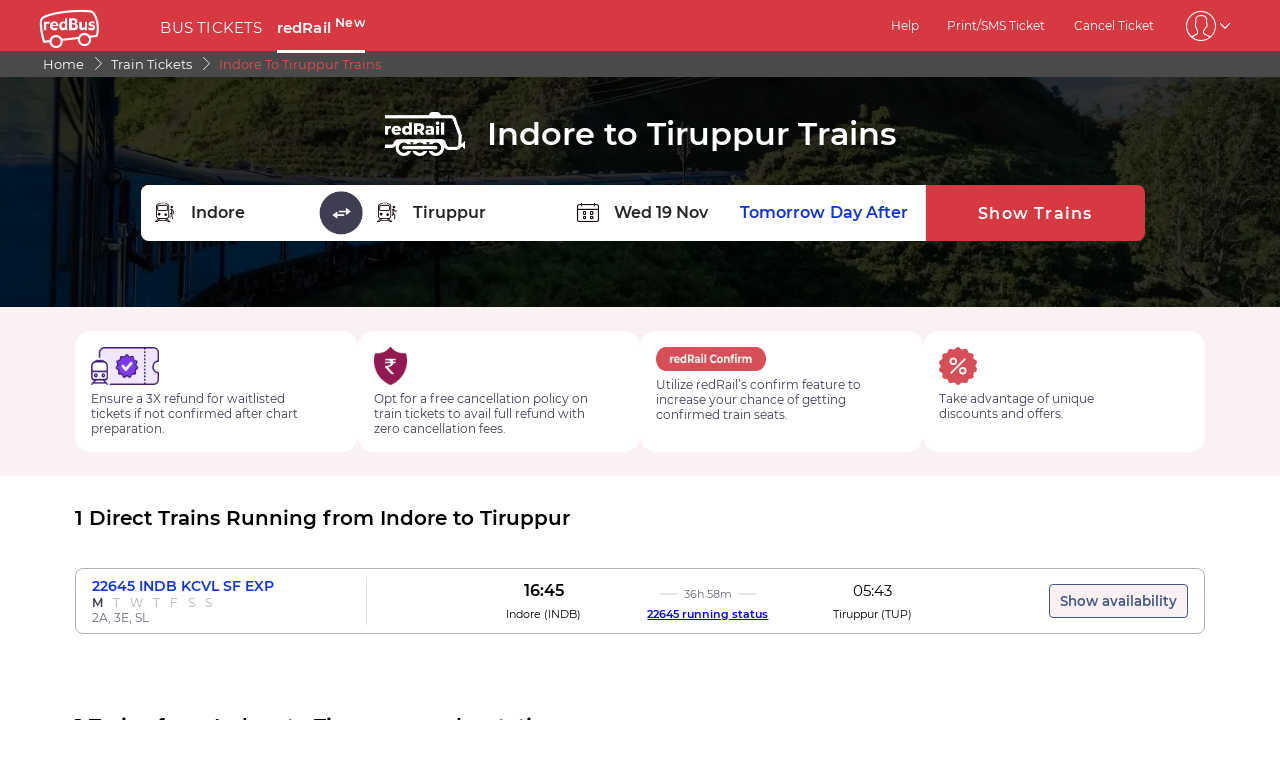

--- FILE ---
content_type: text/html; charset=utf-8
request_url: https://www.redbus.in/train-tickets/indore-to-tiruppur-trains
body_size: 12309
content:
<html lang="en">
            <head>
               <title>Indore to Tiruppur Trains | 2 Trains with Timings, Price and Distance</title>
               <link rel="canonical" href="https://www.redbus.in/train-tickets/indore-to-tiruppur-trains" />
               <meta http-equiv="content-type" content="text/html; charset=UTF-8">
               <meta name="viewport" content="initial-scale=1.0">
               <meta name="description" content="Book Indore to Tiruppur train tickets on redRail. Get a 3x refund or confirmed ticket on waitlisted trains with the redRail Alternate Trip. Check train ticket price, seat availability, timings & more to book train tickets.">
                
                <meta name="robots" content="index, follow" />
                <link rel="shortcut icon" type="image/ico" href="/seoassets/favicon.ico" />
                <link rel="preload" href="/seoassets/fonts/Montserrat-Regular_9Wlhyw.woff2" as="font" type="font/woff2" crossorigin>
                <link rel="preload" href="/seoassets/fonts/Montserrat-SemiBold_bZF3gnD_g.woff2" as="font" type="font/woff2" crossorigin>
                <link rel="preload" as="font" href="/seoassets/fonts/icomoon.woff2?ge98hm" type="font/woff2" crossorigin="anonymous">
                <!-- <link rel="preconnect" href="https://s1.rdbuz.com">
                <link rel="preconnect" href="https://s2.rdbuz.com"> 
                <link rel="preconnect" href="https://s3.rdbuz.com"> -->
                <script src="/seoassets/dcr_trains_routes.js?v=1762858702863" defer></script>
                
                
                
                <link rel="preload stylesheet" as="style" href="/seoassets/dcr_trains_routes.css?v=1762858702863" />
                <style>
                    @font-face {
                        font-family: "Montserrat";
                        font-style: normal;
                        font-weight: 400;
                        src: local("Montserrat Regular"), local("Montserrat-Regular"), url('/seoassets/fonts/Montserrat-Regular_9Wlhyw.woff2') format("woff2");
                        unicode-range: U+0000-00FF, U+0131, U+0152-0153, U+02BB-02BC, U+02C6, U+02DA, U+02DC, U+2000-206F, U+2074, U+20AC, U+2122, U+2212, U+2215;
                        font-display: optional;
                    }
                    @font-face {
                        font-family: "Montserrat";
                        font-style: normal;
                        font-weight: 600;
                        src: local("Montserrat Bold"), local("Montserrat-Bold"), url('/seoassets/fonts/Montserrat-SemiBold_bZF3gnD_g.woff2') format("woff2");
                        unicode-range: U+0000-00FF, U+0131, U+0152-0153, U+02BB-02BC, U+02C6, U+02DA, U+02DC, U+2000-206F, U+2074, U+20AC, U+2122, U+2212, U+2215;
                        font-display: optional;
                    }
                </style>
                <style>*{margin:0;padding:0;font-family:Montserrat,sans-serif}#c_scrollToTop{position:fixed;right:10px;bottom:10px;z-index:9999;cursor:pointer;width:50px;height:50px;background-color:#3498db;text-indent:-9999px;display:none;-webkit-border-radius:60px;-moz-border-radius:60px;border-radius:60px}#c_scrollToTop>span{position:absolute;top:50%;left:50%;margin-left:-8px;margin-top:-12px;height:0;width:0;border:8px solid transparent;border-bottom-color:#fff}</style>
            </head>
        <body>
            <div id="root"><div><div class="D121_header_wrapper"><header class="D121_header"><div class="D121_header_container"><div class="head-wrap"><a href="https://www.redbus.in/" title="redBus_home" class="D121_redbus_home_anchor"> <i class="icon icon-redBus_Logo D121_logo_main"></i> </a><nav class="D121_product_nav mob-hide"><a class="D121_product_nav_a_redRails" href="https://www.redbus.in/bus-tickets">BUS TICKETS</a><a class="D121_product_nav_a_redRails" href="https://www.redbus.in/railways">redRail<!-- --> <sup style="font-weight:bold">New</sup></a></nav><nav class="D121_options_nav options-nav mob-hide"><a class="D121_options_nav_a" href="https://www.redbus.in/info/redcare"> <!-- -->Help<!-- --> </a><a class="D121_options_nav_a" href="https://www.redbus.in/Home/PrintTicket"> <!-- -->Print/SMS Ticket<!-- --> </a><a class="D121_options_nav_a" href="https://www.redbus.in/Cancellation"> <!-- -->Cancel Ticket<!-- --> </a><span class="D121_options_nav_a"><i class="icon D121_icon_userlogo icon-userprofile"></i><i class="icon icon-down D121_icon_down"></i></span></nav><div id="D121_dropPopover" class="D121_dropPopover "></div><div id="D121_signupDrop" class="D121_signupDrop "></div></div></div></header></div><div class="C122_breadCrumb"><nav aria-label="Breadcrumb" class="C122_headerContainer"><ol itemscope="" itemType="https://schema.org/BreadcrumbList"><li itemProp="itemListElement" itemscope="" itemType="https://schema.org/ListItem"><a itemProp="item" href="https://www.redbus.in/"><span itemProp="name">Home</span></a><span class="DC122_arrow"><i class="icon icon-right"></i></span><meta itemProp="position" content="1"/></li><li itemProp="itemListElement" itemscope="" itemType="https://schema.org/ListItem"><a itemProp="item" href="/railways"><span itemProp="name">Train Tickets</span></a><span class="DC122_arrow"><i class="icon icon-right"></i></span><meta itemProp="position" content="2"/></li><li itemProp="itemListElement" itemscope="" itemType="https://schema.org/ListItem"><span itemProp="name">Indore to Tiruppur Trains</span><meta itemProp="position" content="3"/></li></ol><div class="C122_fareStarts"></div></nav></div><div class="DC_120_wrap_train"><div class="D120_search_container_redTrains" style="background-image:linear-gradient(0deg, rgba(0, 0, 0, 0.8), rgba(0, 0, 0, 0.8)), url(https://s1.rdbuz.com/seo/image/redrails_hero_banner_image.webp)"><div class="D120_branding_container "><a href="/train-tickets" class="D120_back_btn"><img class="D120_rails_logo" alt="redRail" src="https://s1.rdbuz.com/seo/icon_img/webp/redRail_w_logo.webp" width="80" height="44"/></a><div class=""><h1 class ="D120_search_heading"  > Indore to Tiruppur Trains </h1></div></div><div class="D120_subHeading_container "><div></div></div><div class="D120_search_widget_V2"><div class="D120_search_input_wrap_V2 D120_train_wrap"><span class="D120_icon_input_V2 icon icon-boarding_station"></span><label for="txtSource" class="sr_only">FROM STATION</label><input type="text" autoComplete="off" id="txtSource" style="position:absolute;height:98%;padding-left:50px;border:none;outline:none;border-radius:8px;font-weight:700" placeholder="FROM STATION" data-scode="INDB" data-sname="Indore" aria-required="true" name="txtSource" value="Indore"/><input type="hidden" id="srcid"/></div><img id="widget_swap_img-tag" src="/seoassets/toggle.23dd05af182f12774d5caa6936949d05.webp" width="44" height="44" alt="toggle" class="D120_swap_icon"/><div class="D120_search_input_wrap_V2 D120_train_wrap"><span class="D120_icon_input_V2 icon icon-drop_off_station"></span><label for="txtDestination" class="sr_only">TO STATION</label><input type="text" autoComplete="off" id="txtDestination" style="position:absolute;height:98%;padding-left:50px;border:none;outline:none;border-radius:8px;font-weight:700" placeholder="TO STATION" data-scode="TUP" data-sname="Tiruppur" aria-required="true" name="txtDestination" value="Tiruppur"/><input type="hidden" id="destid"/></div><div class="D120_search_input_wrap_V2 calender_input"><span class="D120_icon_input_V2 icon icon-calender-new"></span><label class="sr_only" for="txtOnwardCalendar">Today</label><input type="text" id="txtOnwardCalendar" autoComplete="off" style="position:absolute;height:98%;padding-left:50px;border:none;outline:none;border-radius:8px;font-weight:700" placeholder="Today" data-date="20251119" value="Wed 19 Nov"/><div id="redRailsonward" style="position:absolute;top:57px;left:460px;width:360px;z-index:9999;font-weight:normal"><div class="calwid__wrap hide"><div class="calwid__header"><button class="calwid__btn-prev-month" disabled=""><svg height="16px" xmlns="http://www.w3.org/2000/svg" viewBox="0 0 100 100" style="fill:rgb(35, 31, 32)"><path d="M74.67,100a2.49,2.49,0,0,1-1.77-.73L28,54.37a6,6,0,0,1,0-8.49l45-45a2.5,2.5,0,0,1,3.54,3.54l-45,45a1,1,0,0,0,0,1.42L76.44,95.74A2.5,2.5,0,0,1,74.67,100Z"></path></svg></button><span class="calwid__year-month">Nov 2025</span><button class="calwid__btn-next-month"><svg height="16px" xmlns="http://www.w3.org/2000/svg" viewBox="0 0 100 100" style="fill:rgb(35, 31, 32)"><path d="M25.53,0.13A2.49,2.49,0,0,1,27.3.86L72.21,45.77a6,6,0,0,1,0,8.49l-45,45a2.5,2.5,0,1,1-3.54-3.54l45-45a1,1,0,0,0,0-1.42L23.76,4.39A2.5,2.5,0,0,1,25.53.13Z"></path></svg></button></div><div class="calwid__day__names-grid"><span class="calwid__day-header">Mon</span><span class="calwid__day-header">Tue</span><span class="calwid__day-header">Wed</span><span class="calwid__day-header">Thu</span><span class="calwid__day-header">Fri</span><span class="calwid__day-header">Sat</span><span class="calwid__day-header">Sun</span></div><div class="calwid__days-grid"><span class="calwid__day empty"></span><span class="calwid__day empty"></span><span class="calwid__day empty"></span><span class="calwid__day empty"></span><span class="calwid__day empty"></span><span class="calwid__day past-day">1</span><span class="calwid__day past-day">2</span><span class="calwid__day past-day">3</span><span class="calwid__day past-day">4</span><span class="calwid__day past-day">5</span><span class="calwid__day past-day">6</span><span class="calwid__day past-day">7</span><span class="calwid__day past-day">8</span><span class="calwid__day past-day">9</span><span class="calwid__day past-day">10</span><span class="calwid__day past-day">11</span><span class="calwid__day past-day">12</span><span class="calwid__day past-day">13</span><span class="calwid__day past-day">14</span><span class="calwid__day past-day">15</span><span class="calwid__day past-day">16</span><span class="calwid__day past-day">17</span><span class="calwid__day today selected" data-date="2025-11-18">18</span><span class="calwid__day  " data-date="2025-11-19">19</span><span class="calwid__day  " data-date="2025-11-20">20</span><span class="calwid__day  " data-date="2025-11-21">21</span><span class="calwid__day weekend-day " data-date="2025-11-22">22</span><span class="calwid__day weekend-day " data-date="2025-11-23">23</span><span class="calwid__day  " data-date="2025-11-24">24</span><span class="calwid__day  " data-date="2025-11-25">25</span><span class="calwid__day  " data-date="2025-11-26">26</span><span class="calwid__day  " data-date="2025-11-27">27</span><span class="calwid__day  " data-date="2025-11-28">28</span><span class="calwid__day weekend-day " data-date="2025-11-29">29</span><span class="calwid__day weekend-day " data-date="2025-11-30">30</span></div></div></div></div><div class="D120_search_input_wrap_V2"><span class="D120_Tomorrow">Tomorrow</span><span class="D120_dayAfter">Day After</span></div><button class="D120_search_btn_V2 searchTrains"> <!-- -->Show Trains<!-- --> </button></div></div></div><div class="DC_221_wrap"><div class="DC_221_container"><div class="D221_trust_tile"><picture class="DC221_icons"><source srcSet="https://st.redbus.in/seo/ind/seat_guarantee_1722507446.webp" type="image/webp" alt="Ensure a 3X refund for waitlisted tickets if not confirmed after chart preparation."/><source srcSet="" type="image/png" alt="Ensure a 3X refund for waitlisted tickets if not confirmed after chart preparation."/><img class="imgs" src="" alt="Ensure a 3X refund for waitlisted tickets if not confirmed after chart preparation." height="38"/></picture><div><div class="DC221_sub-heading"></div><div class="DC221_text">Ensure a 3X refund for waitlisted tickets if not confirmed after chart preparation.</div></div></div><div class="D221_trust_tile"><picture class="DC221_icons"><source srcSet="https://st.redbus.in/seo/ind/free_cancel_1722507407.webp" type="image/webp" alt="Opt for a free cancellation policy on train tickets to avail full refund with zero cancellation fees. "/><source srcSet="" type="image/png" alt="Opt for a free cancellation policy on train tickets to avail full refund with zero cancellation fees. "/><img class="imgs" src="" alt="Opt for a free cancellation policy on train tickets to avail full refund with zero cancellation fees. " height="38"/></picture><div><div class="DC221_sub-heading"></div><div class="DC221_text">Opt for a free cancellation policy on train tickets to avail full refund with zero cancellation fees. </div></div></div><div class="D221_trust_tile"><picture class="DC221_icons"><source srcSet="https://st.redbus.in/seo/ind/red_rail_confirm_1722507437.webp" type="image/webp" alt="Utilize redRail’s confirm feature to increase your chance of getting confirmed train seats. "/><source srcSet="" type="image/png" alt="Utilize redRail’s confirm feature to increase your chance of getting confirmed train seats. "/><img class="imgs imgs_third" src="" alt="Utilize redRail’s confirm feature to increase your chance of getting confirmed train seats. " height="38"/></picture><div><div class="DC221_sub-heading"></div><div class="DC221_text">Utilize redRail’s confirm feature to increase your chance of getting confirmed train seats. </div></div></div><div class="D221_trust_tile"><picture class="DC221_icons"><source srcSet="https://st.redbus.in/seo/ind/offer_icon_1722507425.webp" type="image/webp" alt="Take advantage of unique discounts and offers. "/><source srcSet="" type="image/png" alt="Take advantage of unique discounts and offers. "/><img class="imgs" src="" alt="Take advantage of unique discounts and offers. " height="38"/></picture><div><div class="DC221_sub-heading"></div><div class="DC221_text">Take advantage of unique discounts and offers. </div></div></div></div></div><div class="DC140_container_interlink "><div class="DC140_wrapper"><div class="D140_interlink_redRails"><div class="D140_hd_redRails_wrap_interlink"><h2 class ="D140_hd_redRails_interlink"  > 1 Direct Trains Running from Indore to Tiruppur </h2></div><div><div id="time-btn-6_POPULAR_TRAIN_OPERATORS00" class="DC140_trainInfo-content    "><div class="DC140_trainInfo_interlink"><a href="/trains/indb-kcvl-sf-exp-22645" class="view_train_route" style="text-decoration:none;color:inherit"><div class="DC140_train_name"><div class="train_name_number disable_calender">22645<!-- --> <!-- -->INDB KCVL SF EXP</div></div></a><div class="DC140_train_days"><div>
            <span class="run_day">M</span>
            <span class="not_run_day">T</span>
            <span class="not_run_day">W</span>
            <span class="not_run_day">T</span>
            <span class="not_run_day">F</span>
            <span class="not_run_day">S</span>
            <span class="not_run_day">S</span></div></div><div class="DC140_avail_class">2A, 3E, SL</div></div><div class="DC140_trainRunningInfo"><div class="DC140_train_time"><div class="start_time">16:45</div><div class="DC140_timing_wrap"><div class="DC140_divider_line"></div><div class="travel_time">36h 58m</div><div class="DC140_divider_line"></div></div><div class="end_time">05:43</div></div><div class="DC140_station_codes"><div class="start_stn_code" id="rrStnSource_0"><span>Indore<!-- --> </span> (<span id="rrStnSourceId_0">INDB</span>)</div><a href="/railways/22645-train-running-status"><div class="start_stn_code view_train_route disable_calender">22645 running status</div></a><div class="dest_stn_code" id="rrStnDesti_0"><span>Tiruppur<!-- --> </span> (<span id="rrStnDestiId_0">TUP</span>)</div></div></div><div class="D117_td" style="position:relative" id="time-btn-6_POPULAR_TRAIN_OPERATORS00"><button class="DC140_select_btn">Show availability</button><div id="calendar6_POPULAR_TRAIN_OPERATORS00" style="position:absolute;width:360px;z-index:9999;left:-100px"><div class="calwid__wrap hide"><div class="calwid__header"><button class="calwid__btn-prev-month" disabled=""><svg height="16px" xmlns="http://www.w3.org/2000/svg" viewBox="0 0 100 100" style="fill:rgb(35, 31, 32)"><path d="M74.67,100a2.49,2.49,0,0,1-1.77-.73L28,54.37a6,6,0,0,1,0-8.49l45-45a2.5,2.5,0,0,1,3.54,3.54l-45,45a1,1,0,0,0,0,1.42L76.44,95.74A2.5,2.5,0,0,1,74.67,100Z"></path></svg></button><span class="calwid__year-month">Nov 2025</span><button class="calwid__btn-next-month"><svg height="16px" xmlns="http://www.w3.org/2000/svg" viewBox="0 0 100 100" style="fill:rgb(35, 31, 32)"><path d="M25.53,0.13A2.49,2.49,0,0,1,27.3.86L72.21,45.77a6,6,0,0,1,0,8.49l-45,45a2.5,2.5,0,1,1-3.54-3.54l45-45a1,1,0,0,0,0-1.42L23.76,4.39A2.5,2.5,0,0,1,25.53.13Z"></path></svg></button></div><div class="calwid__day__names-grid"><span class="calwid__day-header">Mon</span><span class="calwid__day-header">Tue</span><span class="calwid__day-header">Wed</span><span class="calwid__day-header">Thu</span><span class="calwid__day-header">Fri</span><span class="calwid__day-header">Sat</span><span class="calwid__day-header">Sun</span></div><div class="calwid__days-grid"><span class="calwid__day empty"></span><span class="calwid__day empty"></span><span class="calwid__day empty"></span><span class="calwid__day empty"></span><span class="calwid__day empty"></span><span class="calwid__day past-day">1</span><span class="calwid__day past-day">2</span><span class="calwid__day past-day">3</span><span class="calwid__day past-day">4</span><span class="calwid__day past-day">5</span><span class="calwid__day past-day">6</span><span class="calwid__day past-day">7</span><span class="calwid__day past-day">8</span><span class="calwid__day past-day">9</span><span class="calwid__day past-day">10</span><span class="calwid__day past-day">11</span><span class="calwid__day past-day">12</span><span class="calwid__day past-day">13</span><span class="calwid__day past-day">14</span><span class="calwid__day past-day">15</span><span class="calwid__day past-day">16</span><span class="calwid__day past-day">17</span><span class="calwid__day today selected" data-date="2025-11-18">18</span><span class="calwid__day  " data-date="2025-11-19">19</span><span class="calwid__day  " data-date="2025-11-20">20</span><span class="calwid__day  " data-date="2025-11-21">21</span><span class="calwid__day weekend-day " data-date="2025-11-22">22</span><span class="calwid__day weekend-day " data-date="2025-11-23">23</span><span class="calwid__day  " data-date="2025-11-24">24</span><span class="calwid__day  " data-date="2025-11-25">25</span><span class="calwid__day  " data-date="2025-11-26">26</span><span class="calwid__day  " data-date="2025-11-27">27</span><span class="calwid__day  " data-date="2025-11-28">28</span><span class="calwid__day weekend-day " data-date="2025-11-29">29</span><span class="calwid__day weekend-day " data-date="2025-11-30">30</span></div></div></div></div></div></div></div><div class="D140_interlink_redRails"><div class="D140_hd_redRails_wrap_interlink"><h2 class ="D140_hd_redRails_interlink"  > 1 Trains from Indore to Tiruppur nearby stations </h2></div><div><div id="time-btn-6_POPULAR_TRAIN_OPERATORS_NEARBY_TRAIN_OPERATORS00" class="DC140_trainInfo-content    "><div class="DC140_trainInfo_interlink"><a href="/trains/jaipur-cbe-exp-12970" class="view_train_route" style="text-decoration:none;color:inherit"><div class="DC140_train_name"><div class="train_name_number disable_calender">12970<!-- --> <!-- -->JAIPUR CBE EXP</div></div></a><div class="DC140_train_days"><div>
            <span class="not_run_day">M</span>
            <span class="not_run_day">T</span>
            <span class="run_day">W</span>
            <span class="not_run_day">T</span>
            <span class="not_run_day">F</span>
            <span class="not_run_day">S</span>
            <span class="not_run_day">S</span></div></div><div class="DC140_avail_class">SL, 3E, 3A, 2A</div></div><div class="DC140_trainRunningInfo"><div class="DC140_train_time"><div class="start_time">04:15</div><div class="DC140_timing_wrap"><div class="DC140_divider_line"></div><div class="travel_time">35h 08m</div><div class="DC140_divider_line"></div></div><div class="end_time">15:23</div></div><div class="DC140_station_codes"><div class="start_stn_code" id="rrStnSource_0"><span>Ujjain<!-- --> </span> (<span id="rrStnSourceId_0">UJN</span>)</div><a href="/railways/12970-train-running-status"><div class="start_stn_code view_train_route disable_calender">12970 running status</div></a><div class="dest_stn_code" id="rrStnDesti_0"><span>Tiruppur<!-- --> </span> (<span id="rrStnDestiId_0">TUP</span>)</div></div></div><div class="D117_td" style="position:relative" id="time-btn-6_POPULAR_TRAIN_OPERATORS_NEARBY_TRAIN_OPERATORS00"><button class="DC140_select_btn">Show availability</button><div id="calendar6_POPULAR_TRAIN_OPERATORS_NEARBY_TRAIN_OPERATORS00" style="position:absolute;width:360px;z-index:9999;left:-100px"><div class="calwid__wrap hide"><div class="calwid__header"><button class="calwid__btn-prev-month" disabled=""><svg height="16px" xmlns="http://www.w3.org/2000/svg" viewBox="0 0 100 100" style="fill:rgb(35, 31, 32)"><path d="M74.67,100a2.49,2.49,0,0,1-1.77-.73L28,54.37a6,6,0,0,1,0-8.49l45-45a2.5,2.5,0,0,1,3.54,3.54l-45,45a1,1,0,0,0,0,1.42L76.44,95.74A2.5,2.5,0,0,1,74.67,100Z"></path></svg></button><span class="calwid__year-month">Nov 2025</span><button class="calwid__btn-next-month"><svg height="16px" xmlns="http://www.w3.org/2000/svg" viewBox="0 0 100 100" style="fill:rgb(35, 31, 32)"><path d="M25.53,0.13A2.49,2.49,0,0,1,27.3.86L72.21,45.77a6,6,0,0,1,0,8.49l-45,45a2.5,2.5,0,1,1-3.54-3.54l45-45a1,1,0,0,0,0-1.42L23.76,4.39A2.5,2.5,0,0,1,25.53.13Z"></path></svg></button></div><div class="calwid__day__names-grid"><span class="calwid__day-header">Mon</span><span class="calwid__day-header">Tue</span><span class="calwid__day-header">Wed</span><span class="calwid__day-header">Thu</span><span class="calwid__day-header">Fri</span><span class="calwid__day-header">Sat</span><span class="calwid__day-header">Sun</span></div><div class="calwid__days-grid"><span class="calwid__day empty"></span><span class="calwid__day empty"></span><span class="calwid__day empty"></span><span class="calwid__day empty"></span><span class="calwid__day empty"></span><span class="calwid__day past-day">1</span><span class="calwid__day past-day">2</span><span class="calwid__day past-day">3</span><span class="calwid__day past-day">4</span><span class="calwid__day past-day">5</span><span class="calwid__day past-day">6</span><span class="calwid__day past-day">7</span><span class="calwid__day past-day">8</span><span class="calwid__day past-day">9</span><span class="calwid__day past-day">10</span><span class="calwid__day past-day">11</span><span class="calwid__day past-day">12</span><span class="calwid__day past-day">13</span><span class="calwid__day past-day">14</span><span class="calwid__day past-day">15</span><span class="calwid__day past-day">16</span><span class="calwid__day past-day">17</span><span class="calwid__day today selected" data-date="2025-11-18">18</span><span class="calwid__day  " data-date="2025-11-19">19</span><span class="calwid__day  " data-date="2025-11-20">20</span><span class="calwid__day  " data-date="2025-11-21">21</span><span class="calwid__day weekend-day " data-date="2025-11-22">22</span><span class="calwid__day weekend-day " data-date="2025-11-23">23</span><span class="calwid__day  " data-date="2025-11-24">24</span><span class="calwid__day  " data-date="2025-11-25">25</span><span class="calwid__day  " data-date="2025-11-26">26</span><span class="calwid__day  " data-date="2025-11-27">27</span><span class="calwid__day  " data-date="2025-11-28">28</span><span class="calwid__day weekend-day " data-date="2025-11-29">29</span><span class="calwid__day weekend-day " data-date="2025-11-30">30</span></div></div></div></div></div></div></div></div></div><div class="D227_adTech"><div id="adTechFallback" class="hide"><img src="https://s1.rdbuz.com/Images/99/webreferal.png" width="1200" alt="bus-referal" loading="lazy"/></div></div><section class="D255_main"><div><h2 class ="D255_mhd"  > Weekly Trains from Indore to Tiruppur </h2></div><div class="D255_content_above_table">There are 2 trains running weekly from Indore to Tiruppur. Below is a list of trains running weekly from Indore to Tiruppur.</div><div class="D255_Table_wrap"><table class="D255_Table" name="Event"><tbody class="D255_rails_body_with_heading"><tr><td class="D255_rails_tdata D255_train_secTable">Train Name</td><td class="D255_rails_tdata D255_train_secTable">Departure Time</td><td class="D255_rails_tdata D255_train_secTable">Arrival Time</td><td class="D255_rails_tdata D255_train_secTable">Duration</td><td class="D255_rails_tdata D255_train_secTable">Starting Ticket Price</td></tr><tr><td class="D255_rails_tdata D255_train_secTable"><a href="/trains/indb-kcvl-sf-exp-22645" class="DC_255_link">INDB KCVL SF EXP (22645)</a></td><td class="D255_rails_tdata D255_train_secTable">16:45</td><td class="D255_rails_tdata D255_train_secTable">05:43</td><td class="D255_rails_tdata D255_train_secTable">36 hrs 58 mins</td><td class="D255_rails_tdata D255_train_secTable">₹820</td></tr><tr><td class="D255_rails_tdata D255_train_secTable"><a href="/trains/jaipur-cbe-exp-12970" class="DC_255_link">JAIPUR CBE EXP (12970)</a></td><td class="D255_rails_tdata D255_train_secTable">04:15</td><td class="D255_rails_tdata D255_train_secTable">15:23</td><td class="D255_rails_tdata D255_train_secTable">35 hrs 08 mins</td><td class="D255_rails_tdata D255_train_secTable">₹810</td></tr></tbody></table></div></section><section class="D255_main"><div><h2 class ="D255_mhd"  > Daily Trains from Indore to Tiruppur </h2></div><div class="D255_content_above_table">There are 0 trains running daily from Indore to Tiruppur.</div></section><div class="DC229_outer_wrapper"><a href="/train-tickets/tiruppur-to-indore-trains" class="DC229_main_link "><div class="DC229 iip_container"><div class="DC229_search_btn">Tiruppur to Indore trains</div></div></a></div><div class="D103_rails_wrapper "><article class="D103_container_newStyle"><div><h2 class ="D103_h2_redRails"  > Indore to Tiruppur Train Overview </h2></div><div class="D103_p_redRails"><p style="margin-top: 0pt; margin-bottom: 0pt;"><span style="font-size: 11pt;">Are you looking for Indore to Tiruppur trains? You must check out some important train-related information for your desired route. Find out the ticket price, distance, duration and other key details of trains running from Indore to Tiruppur.&nbsp;</span></p>
<div align="left">
<table style="border: none; width: 100%; border-collapse: collapse;" border="1"><colgroup><col><col></colgroup>
<tbody>
<tr>
<td style="border-width: 1pt; border-style: solid; vertical-align: top; padding: 8px;">
<p style="line-height: 1.2; margin-top: 0pt; margin-bottom: 0pt;"><span style="font-size: 11pt;">Indore to Tiruppur Distance&nbsp;</span></p>
</td>
<td style="border-width: 1pt; border-style: solid; vertical-align: top; padding: 8px;">
<p style="line-height: 1.2; margin-top: 0pt; margin-bottom: 0pt;"><span style="font-size: 11pt;">2149 kms</span></p>
</td>
</tr>
<tr>
<td style="border-width: 1pt; border-style: solid; vertical-align: top; padding: 8px;">
<p style="line-height: 1.2; margin-top: 0pt; margin-bottom: 0pt;"><span style="font-size: 11pt;">Indore to Tiruppur Duration</span></p>
</td>
<td style="border-width: 1pt; border-style: solid; vertical-align: top; padding: 8px;">36h 03m</td>
</tr>
<tr>
<td style="border-width: 1pt; border-style: solid; vertical-align: top; padding: 8px;">
<p style="line-height: 1.2; margin-top: 0pt; margin-bottom: 0pt;"><span style="font-size: 11pt;">Total number of trains running from Indore to Tiruppur&nbsp;</span></p>
</td>
<td style="border-width: 1pt; border-style: solid; vertical-align: top; padding: 8px;">
<p style="line-height: 1.2; margin-top: 0pt; margin-bottom: 0pt;"><span style="font-size: 11pt;">2</span></p>
</td>
</tr>
<tr>
<td style="border-width: 1pt; border-style: solid; vertical-align: top; padding: 8px;">
<p style="line-height: 1.2; margin-top: 0pt; margin-bottom: 0pt;"><span style="font-size: 11pt;">Number of trains running daily from Indore to Tiruppur&nbsp;</span></p>
</td>
<td style="border-width: 1pt; border-style: solid; vertical-align: top; padding: 8px;">
<p style="line-height: 1.2; margin-top: 0pt; margin-bottom: 0pt;"><span style="font-size: 11pt;">0</span></p>
</td>
</tr>
<tr>
<td style="border-width: 1pt; border-style: solid; vertical-align: top; padding: 8px;">
<p style="line-height: 1.2; margin-top: 0pt; margin-bottom: 0pt;"><span style="font-size: 11pt;">Number of trains running weekly from Indore to Tiruppur&nbsp;</span></p>
</td>
<td style="border-width: 1pt; border-style: solid; vertical-align: top; padding: 8px;">
<p style="line-height: 1.2; margin-top: 0pt; margin-bottom: 0pt;"><span style="font-size: 11pt;">2&nbsp;</span></p>
</td>
</tr>
<tr>
<td style="border-width: 1pt; border-style: solid; vertical-align: top; padding: 8px;">
<p style="line-height: 1.2; margin-top: 0pt; margin-bottom: 0pt;"><span style="font-size: 11pt;">Fastest train from Indore to Tiruppur&nbsp;</span></p>
</td>
<td style="border-width: 1pt; border-style: solid; vertical-align: top; padding: 8px;">
<p style="line-height: 1.2; margin-top: 0pt; margin-bottom: 0pt;"><span style="font-size: 11pt;">JAIPUR CBE EXP (12970)</span></p>
</td>
</tr>
<tr>
<td style="border-width: 1pt; border-style: solid; vertical-align: top; padding: 8px;">
<p style="line-height: 1.2; margin-top: 0pt; margin-bottom: 0pt;"><span style="font-size: 11pt;">Cheapest train from Indore to Tiruppur&nbsp;</span></p>
</td>
<td style="border-width: 1pt; border-style: solid; vertical-align: top; padding: 8px;">
<p style="line-height: 1.2; margin-top: 0pt; margin-bottom: 0pt;"><span style="font-size: 11pt;">12970 (JAIPUR CBE EXP)</span></p>
</td>
</tr>
<tr>
<td style="border-width: 1pt; border-style: solid; vertical-align: top; padding: 8px;">
<p style="line-height: 1.2; margin-top: 0pt; margin-bottom: 0pt;"><span style="font-size: 11pt;">Departure timing of the first train from Indore</span></p>
</td>
<td style="border-width: 1pt; border-style: solid; vertical-align: top; padding: 8px;">
<p style="line-height: 1.2; margin-top: 0pt; margin-bottom: 0pt;"><span style="font-size: 11pt;">04:15</span></p>
</td>
</tr>
<tr>
<td style="border-width: 1pt; border-style: solid; vertical-align: top; padding: 8px;">
<p style="line-height: 1.2; margin-top: 0pt; margin-bottom: 0pt;"><span style="font-size: 11pt;">Departure timing of the last train from Indore</span></p>
</td>
<td style="border-width: 1pt; border-style: solid; vertical-align: top; padding: 8px;">
<p style="line-height: 1.2; margin-top: 0pt; margin-bottom: 0pt;"><span style="font-size: 11pt;">16:45</span></p>
</td>
</tr>
<tr>
<td style="border-width: 1pt; border-style: solid; vertical-align: top; padding: 8px;">
<p style="line-height: 1.2; margin-top: 0pt; margin-bottom: 0pt;"><span style="font-size: 11pt;">First train from Indore to Tiruppur</span></p>
</td>
<td style="border-width: 1pt; border-style: solid; vertical-align: top; padding: 8px;">
<p style="line-height: 1.2; margin-top: 0pt; margin-bottom: 0pt;"><span style="font-size: 11pt;">JAIPUR CBE EXP,(12970)</span></p>
</td>
</tr>
<tr>
<td style="border-width: 1pt; border-style: solid; vertical-align: top; padding: 8px;">
<p style="line-height: 1.2; margin-top: 0pt; margin-bottom: 0pt;"><span style="font-size: 11pt;">Last train from Indore to Tiruppur&nbsp;</span></p>
</td>
<td style="border-width: 1pt; border-style: solid; vertical-align: top; padding: 8px;">
<p style="line-height: 1.2; margin-top: 0pt; margin-bottom: 0pt;"><span style="font-size: 11pt;">INDB KCVL SF EXP (22645)</span></p>
</td>
</tr>
<tr>
<td style="border-width: 1pt; border-style: solid; vertical-align: top; padding: 8px;">
<p style="line-height: 1.2; margin-top: 0pt; margin-bottom: 0pt;"><span style="font-size: 11pt;">Number of Major railway stations in Indore</span></p>
</td>
<td style="border-width: 1pt; border-style: solid; vertical-align: top; padding: 8px;">
<p style="line-height: 1.2; margin-top: 0pt; margin-bottom: 0pt;"><span style="font-size: 11pt;">2</span></p>
</td>
</tr>
<tr>
<td style="border-width: 1pt; border-style: solid; vertical-align: top; padding: 8px;">
<p style="line-height: 1.2; margin-top: 0pt; margin-bottom: 0pt;"><span style="font-size: 11pt;">Number of Major railway stations in Tiruppur&nbsp;</span></p>
</td>
<td style="border-width: 1pt; border-style: solid; vertical-align: top; padding: 8px;">
<p style="line-height: 1.2; margin-top: 0pt; margin-bottom: 0pt;"><span style="font-size: 11pt;">1&nbsp;</span></p>
</td>
</tr>
</tbody>
</table>
</div></div></article></div><div class="D103_rails_wrapper "><article class="D103_container_newStyle"><div><h2 class ="D103_h2_redRails"  > Indore to Tiruppur Train Timings </h2></div><div class="D103_p_redRails"><p><span style="font-size: 11pt; font-family: Arial, sans-serif;">The first train running from Indore to Tiruppur is at 04:15, while the last train is at 16:45. Based on your preferred timings, you can choose the train available for the Indore to Tiruppur route.</span></p></div></article></div><div class="D103_rails_wrapper "><article class="D103_container_newStyle"><div><h2 class ="D103_h2_redRails"  > Indore to Tiruppur Distance </h2></div><div class="D103_p_redRails"><p><span style="font-size: 11pt;">The distance between Indore and Tiruppur is about 2149 kms. To cover this route, you will need about 36h 03m. The duration might vary depending on whether you travel in a passenger, express, or superfast train.&nbsp;</span></p></div></article></div><div class="D103_rails_wrapper "><article class="D103_container_newStyle"><div><h2 class ="D103_h2_redRails"  > Indore to Tiruppur Train Ticket Price </h2></div><div class="D103_p_redRails"><p>The average train ticket price from Indore to Tiruppur is ₹820.0, while the maximum ticket price from Indore to Tiruppur is ₹3100.0.&nbsp; The train price will depend on the type of train and travel class you choose.&nbsp;</p></div></article></div><div class="D103_rails_wrapper "><article class="D103_container_newStyle"><div><h2 class ="D103_h2_redRails"  > Major Railway Stations in Indore and Tiruppur </h2></div><div class="D103_p_redRails"><p style="margin-top: 0pt; margin-bottom: 0pt;"><span style="font-size: 11.5pt; font-family: Montserrat, sans-serif; color: #2d2c2c;">The major railway stations in </span><span style="font-size: 11pt; font-family: Arial, sans-serif;">Indore</span><span style="font-size: 11.5pt; font-family: Montserrat, sans-serif; color: #2d2c2c;"> are as follows: <ul><li><a href = '/trains/stations/indore-junction-indb' > Indore junction (INDB)</a></li><li><a href = '/trains/stations/ujjain-junction-ujn' > Ujjain junction (UJN)</a></li></ul></span></p>
<p><br><span style="font-size: 11.5pt; font-family: Montserrat, sans-serif; color: #2d2c2c;">The major railway stations in </span><span style="font-size: 11pt; font-family: Arial, sans-serif;">Tiruppur</span><span style="font-size: 11.5pt; font-family: Montserrat, sans-serif; color: #2d2c2c;"> are as follows: <ul><li><a href = '/trains/stations/tiruppur-tup' >Tiruppur (TUP)</a></li></ul></span></p></div></article></div><div class="D103_rails_wrapper "><article class="D103_container_newStyle"><div><h2 class ="D103_h2_redRails"  > Reasons to Book Indore to Tiruppur Trains on redRail </h2></div><div class="D103_p_redRails"><p style="margin-top: 0pt; margin-bottom: 0pt;"><span style="font-size: 11pt; font-family: Arial, sans-serif;">Below are some exciting features that you must be familiar with in train ticket booking offered by redRail.&nbsp;</span></p>
<p>&nbsp;</p>
<ul>
<li style="font-size: 11pt; font-family: Arial, sans-serif;">
<p style="margin-top: 0pt; margin-bottom: 0pt;"><strong><span style="font-size: 11pt;">Free Cancellation:</span></strong><span style="font-size: 11pt;"> Get the freedom to cancel train tickets without paying cancellation charges. You will get a full refund with zero penalty. If you wish to cancel your train tickets, ensure it is done before the chart preparation time to avail of the benefits of free cancellation.&nbsp;</span></p>
</li>
<li style="font-size: 11pt; font-family: Arial, sans-serif;">
<p style="margin-top: 0pt; margin-bottom: 0pt;"><strong><span style="font-size: 11pt;">Alternate Trip</span></strong><span style="font-size: 11pt;">: When booking train tickets using this feature, you will either have your waitlist ticket confirmed or receive a 3X refund. You can use the refund to book an alternate train or bus on redBus.&nbsp;</span></p>
</li>
<li style="font-size: 11pt; font-family: Arial, sans-serif;">
<p style="margin-top: 0pt; margin-bottom: 0pt;"><strong><span style="font-size: 11pt;">Track Live Running Status: </span></strong><span style="font-size: 11pt;">redRail, an authorised IRCTC partner, lets you track your train in real time. This feature offers live updates on arrival, departure, and any delays along the way.</span></p>
</li>
<li><strong><span style="font-size: 11pt; font-family: Arial, sans-serif;">Exclusive Discounts:</span></strong><span style="font-size: 11pt; font-family: Arial, sans-serif;"> Passengers booking train tickets can take advantage of exclusive discounts and limited-time offers designed to make their travel more budget-friendly</span></li>
</ul></div></article></div><div class="D119_main D119_qacontainer" itemscope="" itemType="https://schema.org/FAQPage"><div class="D119_qa_heading"><h2 class ="D119_qa_heading_info"  > FAQs on Indore to Tiruppur Train </h2></div><details itemscope="" itemProp="mainEntity" itemType="https://schema.org/Question" class="D119_faq_acc D119_details "><summary itemProp="name" class="D119_accordian_que D119_question D119_summary">How to book Tatkal tickets from Indore to Tiruppur?</summary><div itemscope="" itemProp="acceptedAnswer" itemType="https://schema.org/Answer" class="D119_accordian_answer"><div itemProp="text" class="DC119_ans"><p><span style="font-size: 11pt; font-family: Arial, sans-serif;">As per the new Tatkal booking rules, users must link their IRCTC account with their Aadhaar number to make successful booking. </span></p></div></div></details><details itemscope="" itemProp="mainEntity" itemType="https://schema.org/Question" class="D119_faq_acc D119_details "><summary itemProp="name" class="D119_accordian_que D119_question D119_summary">How many days in advance can I book a train from Indore to Tiruppur?</summary><div itemscope="" itemProp="acceptedAnswer" itemType="https://schema.org/Answer" class="D119_accordian_answer"><div itemProp="text" class="DC119_ans"><p><span style="font-size: 11pt; font-family: Arial, sans-serif;">As per IRCTC rules, you can book train tickets 60 days in advance.</span></p></div></div></details><details itemscope="" itemProp="mainEntity" itemType="https://schema.org/Question" class="D119_faq_acc D119_details "><summary itemProp="name" class="D119_accordian_que D119_question D119_summary">How can I reach redRail’s customer support for help with booking issues?</summary><div itemscope="" itemProp="acceptedAnswer" itemType="https://schema.org/Answer" class="D119_accordian_answer"><div itemProp="text" class="DC119_ans"><p><span style="font-size: 11pt; font-family: Arial, sans-serif;">For any train ticket booking queries from Indore to Tiruppur, call redRail customer support at 9902977777.</span></p></div></div></details><details itemscope="" itemProp="mainEntity" itemType="https://schema.org/Question" class="D119_faq_acc D119_details "><summary itemProp="name" class="D119_accordian_que D119_question D119_summary">What is the best way to travel to Tiruppur from Indore?</summary><div itemscope="" itemProp="acceptedAnswer" itemType="https://schema.org/Answer" class="D119_accordian_answer"><div itemProp="text" class="DC119_ans"><p><span style="font-size: 11pt; font-family: Arial, sans-serif;">Travelling by train is the most convenient option for passengers commuting frequently. You can book train tickets from Indore to Tiruppur in your preferred travel class and enjoy your travel. </span></p></div></div></details><details itemscope="" itemProp="mainEntity" itemType="https://schema.org/Question" class="D119_faq_acc D119_details "><summary itemProp="name" class="D119_accordian_que D119_question D119_summary">How many trains run from Indore to Tiruppur?</summary><div itemscope="" itemProp="acceptedAnswer" itemType="https://schema.org/Answer" class="D119_accordian_answer"><div itemProp="text" class="DC119_ans"><p>There are 2 trains that run from Indore to Tiruppur route.  Some trains run on a daily basis. On the other hand, some trains run weekly and can be booked in advance. </p></div></div></details><details itemscope="" itemProp="mainEntity" itemType="https://schema.org/Question" class="D119_faq_acc D119_details "><summary itemProp="name" class="D119_accordian_que D119_question D119_summary">Which is the fastest train running from Indore to Tiruppur?</summary><div itemscope="" itemProp="acceptedAnswer" itemType="https://schema.org/Answer" class="D119_accordian_answer"><div itemProp="text" class="DC119_ans"><p>JAIPUR CBE EXP (12970) is the fastest among the Indore to Tiruppur Trains. It departs from Ujjain (UJN) at 04:15 and arrives at Tiruppur (TUP) at 15:23, covering the distance in just 35 hrs 08 mins. </p></div></div></details><details itemscope="" itemProp="mainEntity" itemType="https://schema.org/Question" class="D119_faq_acc D119_details "><summary itemProp="name" class="D119_accordian_que D119_question D119_summary">What are the first and last train timings from Indore to Tiruppur?</summary><div itemscope="" itemProp="acceptedAnswer" itemType="https://schema.org/Answer" class="D119_accordian_answer"><div itemProp="text" class="DC119_ans"><p>The first train departs from Indore to Tiruppur is at 04:15 while, the last train depart at 16:45</p></div></div></details></div><section class="D140_main"><div class="D140_interlink3"><div class="interlinks_header" data-linkIndex="0"><div><strong class ="D140_hd"  > Railway Information </strong></div><i class="icon icon-down"></i></div><div class="D140_links hide"><ul class="D140_list" data-linkIndex="0"><li class="D140_item"><a href="/railways/train-running-status">Train Running Status</a></li><li class="D140_item"><a href="/railways/pnr-status">Check PNR Status</a></li><li class="D140_item"><a href="/train-tickets/train-seat-availability">Train Seat Availability</a></li><li class="D140_item"><a href="/train-tickets/trains-between-stations">Train Between Stations</a></li><li class="D140_item"><a href="/railways/train-coach-position">Train Coach Position</a></li><li class="D140_item"><a href="/railways/train-schedule">Train Schedule</a></li><li class="D140_item"><a href="/train-tickets/tatkal-reservation">Tatkal Ticket Booking</a></li><li class="D140_item"><a href="/train-tickets/premium-tatkal-reservation">Premium Tatkal</a></li><li class="D140_item"><a href="/train-tickets/offers">Train Ticket Offers</a></li><li class="D140_item"><a href="/railways">Train Ticket Booking</a></li></ul></div></div><div class="D140_interlink3"><div class="interlinks_header" data-linkIndex="1"><div><strong class ="D140_hd"  > Top Train Routes from Indore </strong></div><i class="icon icon-down"></i></div><div class="D140_links hide"><ul class="D140_list" data-linkIndex="1"><li class="D140_item"><a href="/train-tickets/indore-to-bhopal-trains">Indore to Bhopal Trains</a></li><li class="D140_item"><a href="/train-tickets/indore-to-delhi-trains">Indore to Delhi Trains</a></li><li class="D140_item"><a href="/train-tickets/indore-to-ahmedabad-trains">Indore to Ahmedabad Trains</a></li><li class="D140_item"><a href="/train-tickets/indore-to-jabalpur-trains">Indore to Jabalpur Trains</a></li><li class="D140_item"><a href="/train-tickets/indore-to-gwalior-trains">Indore to Gwalior Trains</a></li><li class="D140_item"><a href="/train-tickets/indore-to-mumbai-trains">Indore to Mumbai Trains</a></li><li class="D140_item"><a href="/train-tickets/indore-to-pune-trains">Indore to Pune Trains</a></li><li class="D140_item"><a href="/train-tickets/indore-to-jaipur-trains">Indore to Jaipur Trains</a></li><li class="D140_item"><a href="/train-tickets/indore-to-kota-trains">Indore to Kota Trains</a></li><li class="D140_item"><a href="/train-tickets/indore-to-nagpur-trains">Indore to Nagpur Trains</a></li></ul></div></div><div class="D140_interlink3"><div class="interlinks_header" data-linkIndex="2"><div><strong class ="D140_hd"  > Top Train Routes to Tiruppur </strong></div><i class="icon icon-down"></i></div><div class="D140_links hide"><ul class="D140_list" data-linkIndex="2"><li class="D140_item"><a href="/train-tickets/chennai-to-tiruppur-trains">Chennai to Tiruppur Trains</a></li><li class="D140_item"><a href="/train-tickets/bengaluru-to-tiruppur-trains">Bangalore to Tiruppur Trains</a></li><li class="D140_item"><a href="/train-tickets/tiruchirappalli-to-tiruppur-trains">Tiruchirappalli to Tiruppur Trains</a></li><li class="D140_item"><a href="/train-tickets/katpadi-to-tiruppur-trains">Katpadi to Tiruppur Trains</a></li><li class="D140_item"><a href="/train-tickets/salem-to-tiruppur-trains">Salem to Tiruppur Trains</a></li><li class="D140_item"><a href="/train-tickets/hosur-to-tiruppur-trains">Hosur to Tiruppur Trains</a></li><li class="D140_item"><a href="/train-tickets/kumbakonam-to-tiruppur-trains">Kumbakonam to Tiruppur Trains</a></li><li class="D140_item"><a href="/train-tickets/tirupati-to-tiruppur-trains">Tirupati to Tiruppur Trains</a></li><li class="D140_item"><a href="/train-tickets/thanjavur-to-tiruppur-trains">Thanjavur to Tiruppur Trains</a></li><li class="D140_item"><a href="/train-tickets/kochi-to-tiruppur-trains">Kochi to Tiruppur Trains</a></li></ul></div></div></section><footer class="C111_footer"><div class="C111_footerContainer"><section class=""><div class="C111_logo"><span class="icon icon-redBus_Logo"></span></div><div class="DC111_text_content">redBus is the world's largest online bus ticket booking service trusted by over 25 million happy customers globally. <a href = "https://www.redbus.in">redBus</a> offers bus ticket booking through its website,iOS and Android mobile apps for all major routes in India.</div></section><section class="footerLinksHeader"><p class="footer_heading">Book</p><ul><li><a href="https://www.redbus.in/">Bus Tickets</a></li></ul><ul><li><a href="https://www.redbus.in/railways">Train Tickets</a></li></ul></section><section class="footerLinksHeader"><p class="footer_heading">About redBus</p><ul><li><a href="https://www.redbus.in/info/aboutus">About Us</a></li></ul><ul><li><a href="https://www.redbus.in/info/contactus">Contact us</a></li></ul><ul><li><a href="https://m.redbus.in/">Mobile Version</a></li></ul><ul><li><a href="https://in3.seatseller.travel/">Agent Registration</a></li></ul><ul><li><a href="https://www.redbus.in/careers">Careers</a></li></ul></section><section class="footerLinksHeader"><p class="footer_heading">Traveller Tools</p><ul><li><a href="https://www.redbus.in/info/track-my-bus">Track My Bus</a></li></ul><ul><li><a href="https://www.redbus.in/Cancellation">Cancellation</a></li></ul><ul><li><a href="https://www.redbus.in/Home/PrintTicket">Print E Ticket</a></li></ul><ul><li><a href="https://www.redbus.in/info/faq">FAQ</a></li></ul><ul><li><a href="https://www.redbus.in/sitemap.html">Sitemap</a></li></ul><ul><li><a href="https://www.redbus.in/offers">Offers</a></li></ul><ul><li><a href="https://www.redbus.in/blog">Blog</a></li></ul><ul><li><a href="https://www.redbus.in/primo/primo-service">Primo</a></li></ul></section><section class="footerLinksHeader"><p class="footer_heading">Legal</p><ul><li><a href="https://www.redbus.in/info/termscondition">Terms &amp; Conditions</a></li></ul><ul><li><a href="https://www.redbus.in/info/privacypolicy">Privacy Policy</a></li></ul><ul><li><a href="https://www.redbus.in/info/cookiepolicy">Cookie Policy</a></li></ul></section><section class="footerLinksHeader"><p class="footer_heading">Apps</p><ul><li><a href="https://play.google.com/store/search?q=redbus&amp;c=apps&amp;hl=en_IN">redBus</a></li></ul><ul><li><a href="https://play.google.com/store/apps/details?id=com.rails.red&amp;hl=en_IN">Redrail</a></li></ul><ul><li><a href="https://play.google.com/store/apps/details?id=com.makemytrip&amp;utm_source=blog&amp;utm_campaign=offpage" rel="nofollow">Make My Trip App</a></li></ul><ul><li><a href="https://play.google.com/store/apps/details?id=com.makemytrip&amp;hl=en_IN&amp;gl=ae" rel="nofollow">Make My Trip UAE App</a></li></ul></section><section class="footerLinksHeader"><p class="footer_heading">Global Site</p><ul><li><a href="https://www.redbus.in/">India</a></li></ul><ul><li><a href="https://www.redbus.id/">Indonesia</a></li></ul><ul><li><a href="https://www.redbus.sg/">Singapore</a></li></ul><ul><li><a href="https://www.redbus.my/">Malaysia</a></li></ul><ul><li><a href="https://www.redbus.vn/">Vietnam</a></li></ul><ul><li><a href="https://www.redbus.com.kh/">Cambodia</a></li></ul><ul><li><a href="https://www.redbus.co/">Colombia</a></li></ul><ul><li><a href="https://www.redbus.pe/">Peru</a></li></ul><ul><li><a href="https://www.redbus.com/">International</a></li></ul></section></div><div class="C111_social_media_wrap"><div class="C111_copyright">Ⓒ 2025 Redbus India Private Limited</div><div class="C111_socialIcons"><a title="facebook" href="https://www.facebook.com/redBus.in/"><span class="icon-social_facebook"></span></a><a title="LinkedIn" href="https://in.linkedin.com/company/redbus_2/"><span class="icon-social_linkedin"></span></a><a title="twitter" href="https://twitter.com/redbus_in"><span class="icon-twitter_x"></span></a><a title="Instagram" href="https://www.instagram.com/redbusindia/"><span class="icon-social_instagram"></span></a></div></div></footer><div class="D109_wrapper"><script type="application/ld+json">{"@context":"http://schema.org/","@type":"MobileApplication","name":"redRail app","aggregateRating":{"@type":"AggregateRating"},"applicationCategory":"TravelApplication","operatingSystem":"Android, iOS"}</script></div></div></div>
            <div id="signUpMod"></div>
            <div id="center-loader"></div>
            <div id="toast"></div>
            <span onclick="scrollTopAnimated(500)" id="c_scrollToTop" style="display: none;">Top<span></span></span>
            <script>window.INITIAL_STATE={"partials":{"partialData":[{"uiComponentId":"C_121","content":{"heading":"Book Train Tickets Online","data":{"backarrow":"https:\u002F\u002Fs1.rdbuz.com\u002FImages\u002Fseo\u002Fback-arrow.svg","downloadBtnText":"Download the App","downloadLink":"https:\u002F\u002Fredrails.app.link\u002FbjIXvSYbUvb","imageURL":"https:\u002F\u002Fm.redbus.in\u002Frailways\u002Fpublic\u002Fimages\u002FredRail_icon.svg","label":"","link":"","menu":[{"imageURL":"icon-redBus_Logo","type":"logo"},{"label":"BUS TICKETS","link":"bus-tickets","type":"labelWithlink"},{"label":"redRail","link":"railways","type":"newLabelWithlink"}],"navMenu":[{"identifier":"signin_signup","label":"Login\u002FSignup","link":"signin-iframe","type":"labelWithlink"},{"identifier":"signin_signup","label":"Profile","link":"user\u002Fprofile","showOnLoggedin":true,"type":"labelWithlink"},{"identifier":"signin_signup","isWallet":true,"label":"Wallet","link":"walletHistory","showOnLoggedin":true,"type":"labelWithlink"},{"label":"Search Buses","type":"labelWithlink"},{"label":"Offers","link":"offers","type":"labelWithlink"},{"label":"Customer Care","link":"contactus","type":"labelWithlink"},{"label":"Get Ticket Details","link":"searchticket","type":"labelWithlink"},{"label":"Terms and Condition","link":"terms","type":"labelWithlink"},{"identifier":"signin_signup","isLogout":true,"label":"Logout","showOnLoggedin":true,"type":"label"}],"subMenu":[{"label":"Help","link":"info\u002Fredcare","type":"labelWithlink"},{"label":"Print\u002FSMS Ticket","link":"Home\u002FPrintTicket","type":"labelWithlink"},{"label":"Cancel Ticket","link":"Cancellation","type":"labelWithlink"},{"type":"signindropdown","values":[{"label":"Sign In\u002FSign Up","showSignInIframe":true},{"label":"My Trips","link":"myprofile#trips","showOnLoggedin":true},{"label":"Wallet","link":"myprofile#walletHistory","showOnLoggedin":true},{"label":"My Profile","link":"myprofile#","showOnLoggedin":true},{"label":"Change Password","link":"myprofile#updatePassword","showOnLoggedin":true},{"isLogout":true,"label":"Sign Out","showOnLoggedin":true}]}],"type":"redRails"}},"headerType":"h1","doNotShowOnTOC":true},{"uiComponentId":"C_149","content":{"var1":"\u003Cspan\u003EGet \u003Cb\u003E100 OFF\u003C\u002Fb\u003E on redRail app. \u003Cbr\u003EUse code \u003Cb\u003ERAIL100\u003C\u002Fb\u003E\u003C\u002Fspan\u003E","var2":"Open app","var3":"https:\u002F\u002Fredrails.app.link\u002FGxQI10CQMTb","var4":"https:\u002F\u002Fst.redbus.in\u002Fseo\u002Find\u002FrailsAppInstall_1749193710.webp"}},{"uiComponentId":"C_122","dataType":"BREAD_CRUMB","content":{"heading":"Book Train Tickets Online","data":[{"data":"Home","link":"https:\u002F\u002Fwww.redbus.in\u002F","type":"LABEL_WITH_ABSOLUTE_LINK"},{"data":"Train Tickets","link":"railways","type":"labelWithLink"},{"data":"Indore to Tiruppur Trains","type":"label"}]},"doNotShowOnTOC":true},{"uiComponentId":"C_120","content":{"heading":"Indore to Tiruppur Trains","var1":"FROM STATION","var2":"TO STATION","var3":"Today","var4":"Tomorrow","var5":"Show Trains","var6":"Authorised IRCTC Partner","var7":"Authorised IRCTC Train Booking by","var8":"Day After","var9":"IRCTC Authorised Partner","var10":" ","var11":" ","data":{"imageURL":"https:\u002F\u002Fs1.rdbuz.com\u002FImages\u002Fredrail\u002Firctc_logo.png","rRailImageURL":"https:\u002F\u002Fs1.rdbuz.com\u002Fseo\u002Ficon_img\u002Fwebp\u002FredRail_w_logo.webp","type":"irctc"}},"headerType":"h1","doNotShowOnTOC":true},{"uiComponentId":"C_407","content":{"heading":"What's New","var1":"Ask for available trains from","var2":"Indore to Tiruppur","var3":"with Railbot \u003E","var4":"https:\u002F\u002Fs1.rdbuz.com\u002Fseo\u002Find\u002Fwebp\u002FrailBot_whatsapp.webp","url":"https:\u002F\u002Fapi.whatsapp.com\u002Fsend?phone=918050139139&text=Tell%20me%20trains%20between%20Indore%20to%20Tiruppur%20for%20\u003CDATE\u003E"},"headerType":"h2","doNotShowOnTOC":true},{"uiComponentId":"C_221","content":{"heading":" ","dataList":[{"iconwebpURL":"https:\u002F\u002Fst.redbus.in\u002Fseo\u002Find\u002Fseat_guarantee_1722507446.webp","imageURL":"","sub-heading":"Alternate Trip","text":"Ensure a 3X refund for waitlisted tickets if not confirmed after chart preparation.","webpURL":"seat_guarantee.webp"},{"iconwebpURL":"https:\u002F\u002Fst.redbus.in\u002Fseo\u002Find\u002Ffree_cancel_1722507407.webp","imageURL":"","sub-heading":"Free Cancellation","text":"Opt for a free cancellation policy on train tickets to avail full refund with zero cancellation fees. ","webpURL":"free_cancellation.webp"},{"iconwebpURL":"https:\u002F\u002Fst.redbus.in\u002Fseo\u002Find\u002Fred_rail_confirm_1722507437.webp","imageURL":"","sub-heading":"redRail Confirm","text":"Utilize redRail’s confirm feature to increase your chance of getting confirmed train seats. ","webpURL":"redrail_confirm.webp"},{"iconwebpURL":"https:\u002F\u002Fst.redbus.in\u002Fseo\u002Find\u002Foffer_icon_1722507425.webp","imageURL":"","sub-heading":"Discounts","text":"Take advantage of unique discounts and offers. ","webpURL":"discounts.webp"}]},"headerType":"h2","doNotShowOnTOC":true},{"uiComponentId":"C_140","content":{},"group":"interlink","collection":[{"dataType":"POPULAR_TRAIN_OPERATORS","content":{"heading":"Indore to Tiruppur Trains","var1":"Select date","var2":"Show availability","var3":"View more trains","var4":"Direct Trains Running from Indore to Tiruppur","var5":"running status","data":[{"trainName":"INDB KCVL SF EXP","trainNumber":"22645","trainType":["SUF"],"arrivalTime":"05:43","avlClasses":["2A","3E","SL"],"departureTime":"16:45","duration":"36h 58m","runningDays":{"fri":"N","mon":"Y","sat":"N","sun":"N","thu":"N","tue":"N","wed":"N"},"SourceID":"INDB","DestinationID":"TUP","sourceName":"Indore","destName":"Tiruppur","link":"\u002Ftrains\u002Findb-kcvl-sf-exp-22645","trainLiveStatusLink":"\u002Frailways\u002F22645-train-running-status"}],"totalCount":"1"},"headerType":"h2"},{"dataType":"NEARBY_TRAIN_OPERATORS","content":{"heading":"Indore to Tiruppur Trains","var1":"Select date","var2":"Show availability","var3":"View more trains","var4":"Trains from Indore to Tiruppur nearby stations","var5":"running status","data":[{"trainName":"JAIPUR CBE EXP","trainNumber":"12970","trainType":["SUF"],"arrivalTime":"15:23","avlClasses":["SL","3E","3A","2A"],"departureTime":"04:15","duration":"35h 08m","runningDays":{"fri":"N","mon":"N","sat":"N","sun":"N","thu":"N","tue":"N","wed":"Y"},"SourceID":"UJN","DestinationID":"TUP","sourceName":"Ujjain","destName":"Tiruppur","link":"\u002Ftrains\u002Fjaipur-cbe-exp-12970","trainLiveStatusLink":"\u002Frailways\u002F12970-train-running-status"}],"totalCount":"1"},"headerType":"h2"}]},{"uiComponentId":"C_227","content":{"data":{"contextId":"UkFJTCNTRU8gUEFHRVMjUk9VVEUgQkFOTkVSIDE=","imageAlt":"bus-referal","imageUrl":{"mobFallbackUrl":"https:\u002F\u002Fs1.rdbuz.com\u002FImages\u002Freferral_images\u002Fnewreferal.png","webFallbackUrl":"https:\u002F\u002Fs1.rdbuz.com\u002FImages\u002F99\u002Fwebreferal.png"},"link":""}},"headerType":"h2"},{"uiComponentId":"C_255","dataType":"WEEKLY_TRAINS","content":{"heading":"Weekly Trains from Indore to Tiruppur","content1":"There are 2 trains running weekly from Indore to Tiruppur. Below is a list of trains running weekly from Indore to Tiruppur.","var1":"true","dataList":[{"col1":{"name":"Train Name","url":""},"col2":{"name":"Departure Time","url":""},"col3":{"name":"Arrival Time","url":""},"col4":{"name":"Duration","url":""},"col5":{"name":"Starting Ticket Price","url":""}},{"col1":{"name":"INDB KCVL SF EXP (22645)","url":"\u002Ftrains\u002Findb-kcvl-sf-exp-22645"},"col2":{"name":"16:45","url":""},"col3":{"name":"05:43","url":""},"col4":{"name":"36 hrs 58 mins","url":""},"col5":{"name":"₹820","url":""}},{"col1":{"name":"JAIPUR CBE EXP (12970)","url":"\u002Ftrains\u002Fjaipur-cbe-exp-12970"},"col2":{"name":"04:15","url":""},"col3":{"name":"15:23","url":""},"col4":{"name":"35 hrs 08 mins","url":""},"col5":{"name":"₹810","url":""}}],"fallBackContent":"There are 2 trains running weekly from Indore to Tiruppur."},"headerType":"h2"},{"uiComponentId":"C_255","dataType":"DAILY_TRAINS","content":{"heading":"Daily Trains from Indore to Tiruppur","content1":"There are 0 trains running daily from Indore to Tiruppur.","var1":"true"},"headerType":"h2"},{"uiComponentId":"C_229","content":{"name":"Tiruppur to Indore trains","url":"\u002Ftrain-tickets\u002Ftiruppur-to-indore"},"headerType":"h2"},{"uiComponentId":"C_103","content":{"heading":"Indore to Tiruppur Train Overview","body":"\u003Cp style=\"margin-top: 0pt; margin-bottom: 0pt;\"\u003E\u003Cspan style=\"font-size: 11pt;\"\u003EAre you looking for Indore to Tiruppur trains? You must check out some important train-related information for your desired route. Find out the ticket price, distance, duration and other key details of trains running from Indore to Tiruppur.&nbsp;\u003C\u002Fspan\u003E\u003C\u002Fp\u003E\n\u003Cdiv align=\"left\"\u003E\n\u003Ctable style=\"border: none; width: 100%; border-collapse: collapse;\" border=\"1\"\u003E\u003Ccolgroup\u003E\u003Ccol\u003E\u003Ccol\u003E\u003C\u002Fcolgroup\u003E\n\u003Ctbody\u003E\n\u003Ctr\u003E\n\u003Ctd style=\"border-width: 1pt; border-style: solid; vertical-align: top; padding: 8px;\"\u003E\n\u003Cp style=\"line-height: 1.2; margin-top: 0pt; margin-bottom: 0pt;\"\u003E\u003Cspan style=\"font-size: 11pt;\"\u003EIndore to Tiruppur Distance&nbsp;\u003C\u002Fspan\u003E\u003C\u002Fp\u003E\n\u003C\u002Ftd\u003E\n\u003Ctd style=\"border-width: 1pt; border-style: solid; vertical-align: top; padding: 8px;\"\u003E\n\u003Cp style=\"line-height: 1.2; margin-top: 0pt; margin-bottom: 0pt;\"\u003E\u003Cspan style=\"font-size: 11pt;\"\u003E2149 kms\u003C\u002Fspan\u003E\u003C\u002Fp\u003E\n\u003C\u002Ftd\u003E\n\u003C\u002Ftr\u003E\n\u003Ctr\u003E\n\u003Ctd style=\"border-width: 1pt; border-style: solid; vertical-align: top; padding: 8px;\"\u003E\n\u003Cp style=\"line-height: 1.2; margin-top: 0pt; margin-bottom: 0pt;\"\u003E\u003Cspan style=\"font-size: 11pt;\"\u003EIndore to Tiruppur Duration\u003C\u002Fspan\u003E\u003C\u002Fp\u003E\n\u003C\u002Ftd\u003E\n\u003Ctd style=\"border-width: 1pt; border-style: solid; vertical-align: top; padding: 8px;\"\u003E36h 03m\u003C\u002Ftd\u003E\n\u003C\u002Ftr\u003E\n\u003Ctr\u003E\n\u003Ctd style=\"border-width: 1pt; border-style: solid; vertical-align: top; padding: 8px;\"\u003E\n\u003Cp style=\"line-height: 1.2; margin-top: 0pt; margin-bottom: 0pt;\"\u003E\u003Cspan style=\"font-size: 11pt;\"\u003ETotal number of trains running from Indore to Tiruppur&nbsp;\u003C\u002Fspan\u003E\u003C\u002Fp\u003E\n\u003C\u002Ftd\u003E\n\u003Ctd style=\"border-width: 1pt; border-style: solid; vertical-align: top; padding: 8px;\"\u003E\n\u003Cp style=\"line-height: 1.2; margin-top: 0pt; margin-bottom: 0pt;\"\u003E\u003Cspan style=\"font-size: 11pt;\"\u003E2\u003C\u002Fspan\u003E\u003C\u002Fp\u003E\n\u003C\u002Ftd\u003E\n\u003C\u002Ftr\u003E\n\u003Ctr\u003E\n\u003Ctd style=\"border-width: 1pt; border-style: solid; vertical-align: top; padding: 8px;\"\u003E\n\u003Cp style=\"line-height: 1.2; margin-top: 0pt; margin-bottom: 0pt;\"\u003E\u003Cspan style=\"font-size: 11pt;\"\u003ENumber of trains running daily from Indore to Tiruppur&nbsp;\u003C\u002Fspan\u003E\u003C\u002Fp\u003E\n\u003C\u002Ftd\u003E\n\u003Ctd style=\"border-width: 1pt; border-style: solid; vertical-align: top; padding: 8px;\"\u003E\n\u003Cp style=\"line-height: 1.2; margin-top: 0pt; margin-bottom: 0pt;\"\u003E\u003Cspan style=\"font-size: 11pt;\"\u003E0\u003C\u002Fspan\u003E\u003C\u002Fp\u003E\n\u003C\u002Ftd\u003E\n\u003C\u002Ftr\u003E\n\u003Ctr\u003E\n\u003Ctd style=\"border-width: 1pt; border-style: solid; vertical-align: top; padding: 8px;\"\u003E\n\u003Cp style=\"line-height: 1.2; margin-top: 0pt; margin-bottom: 0pt;\"\u003E\u003Cspan style=\"font-size: 11pt;\"\u003ENumber of trains running weekly from Indore to Tiruppur&nbsp;\u003C\u002Fspan\u003E\u003C\u002Fp\u003E\n\u003C\u002Ftd\u003E\n\u003Ctd style=\"border-width: 1pt; border-style: solid; vertical-align: top; padding: 8px;\"\u003E\n\u003Cp style=\"line-height: 1.2; margin-top: 0pt; margin-bottom: 0pt;\"\u003E\u003Cspan style=\"font-size: 11pt;\"\u003E2&nbsp;\u003C\u002Fspan\u003E\u003C\u002Fp\u003E\n\u003C\u002Ftd\u003E\n\u003C\u002Ftr\u003E\n\u003Ctr\u003E\n\u003Ctd style=\"border-width: 1pt; border-style: solid; vertical-align: top; padding: 8px;\"\u003E\n\u003Cp style=\"line-height: 1.2; margin-top: 0pt; margin-bottom: 0pt;\"\u003E\u003Cspan style=\"font-size: 11pt;\"\u003EFastest train from Indore to Tiruppur&nbsp;\u003C\u002Fspan\u003E\u003C\u002Fp\u003E\n\u003C\u002Ftd\u003E\n\u003Ctd style=\"border-width: 1pt; border-style: solid; vertical-align: top; padding: 8px;\"\u003E\n\u003Cp style=\"line-height: 1.2; margin-top: 0pt; margin-bottom: 0pt;\"\u003E\u003Cspan style=\"font-size: 11pt;\"\u003EJAIPUR CBE EXP (12970)\u003C\u002Fspan\u003E\u003C\u002Fp\u003E\n\u003C\u002Ftd\u003E\n\u003C\u002Ftr\u003E\n\u003Ctr\u003E\n\u003Ctd style=\"border-width: 1pt; border-style: solid; vertical-align: top; padding: 8px;\"\u003E\n\u003Cp style=\"line-height: 1.2; margin-top: 0pt; margin-bottom: 0pt;\"\u003E\u003Cspan style=\"font-size: 11pt;\"\u003ECheapest train from Indore to Tiruppur&nbsp;\u003C\u002Fspan\u003E\u003C\u002Fp\u003E\n\u003C\u002Ftd\u003E\n\u003Ctd style=\"border-width: 1pt; border-style: solid; vertical-align: top; padding: 8px;\"\u003E\n\u003Cp style=\"line-height: 1.2; margin-top: 0pt; margin-bottom: 0pt;\"\u003E\u003Cspan style=\"font-size: 11pt;\"\u003E12970 (JAIPUR CBE EXP)\u003C\u002Fspan\u003E\u003C\u002Fp\u003E\n\u003C\u002Ftd\u003E\n\u003C\u002Ftr\u003E\n\u003Ctr\u003E\n\u003Ctd style=\"border-width: 1pt; border-style: solid; vertical-align: top; padding: 8px;\"\u003E\n\u003Cp style=\"line-height: 1.2; margin-top: 0pt; margin-bottom: 0pt;\"\u003E\u003Cspan style=\"font-size: 11pt;\"\u003EDeparture timing of the first train from Indore\u003C\u002Fspan\u003E\u003C\u002Fp\u003E\n\u003C\u002Ftd\u003E\n\u003Ctd style=\"border-width: 1pt; border-style: solid; vertical-align: top; padding: 8px;\"\u003E\n\u003Cp style=\"line-height: 1.2; margin-top: 0pt; margin-bottom: 0pt;\"\u003E\u003Cspan style=\"font-size: 11pt;\"\u003E04:15\u003C\u002Fspan\u003E\u003C\u002Fp\u003E\n\u003C\u002Ftd\u003E\n\u003C\u002Ftr\u003E\n\u003Ctr\u003E\n\u003Ctd style=\"border-width: 1pt; border-style: solid; vertical-align: top; padding: 8px;\"\u003E\n\u003Cp style=\"line-height: 1.2; margin-top: 0pt; margin-bottom: 0pt;\"\u003E\u003Cspan style=\"font-size: 11pt;\"\u003EDeparture timing of the last train from Indore\u003C\u002Fspan\u003E\u003C\u002Fp\u003E\n\u003C\u002Ftd\u003E\n\u003Ctd style=\"border-width: 1pt; border-style: solid; vertical-align: top; padding: 8px;\"\u003E\n\u003Cp style=\"line-height: 1.2; margin-top: 0pt; margin-bottom: 0pt;\"\u003E\u003Cspan style=\"font-size: 11pt;\"\u003E16:45\u003C\u002Fspan\u003E\u003C\u002Fp\u003E\n\u003C\u002Ftd\u003E\n\u003C\u002Ftr\u003E\n\u003Ctr\u003E\n\u003Ctd style=\"border-width: 1pt; border-style: solid; vertical-align: top; padding: 8px;\"\u003E\n\u003Cp style=\"line-height: 1.2; margin-top: 0pt; margin-bottom: 0pt;\"\u003E\u003Cspan style=\"font-size: 11pt;\"\u003EFirst train from Indore to Tiruppur\u003C\u002Fspan\u003E\u003C\u002Fp\u003E\n\u003C\u002Ftd\u003E\n\u003Ctd style=\"border-width: 1pt; border-style: solid; vertical-align: top; padding: 8px;\"\u003E\n\u003Cp style=\"line-height: 1.2; margin-top: 0pt; margin-bottom: 0pt;\"\u003E\u003Cspan style=\"font-size: 11pt;\"\u003EJAIPUR CBE EXP,(12970)\u003C\u002Fspan\u003E\u003C\u002Fp\u003E\n\u003C\u002Ftd\u003E\n\u003C\u002Ftr\u003E\n\u003Ctr\u003E\n\u003Ctd style=\"border-width: 1pt; border-style: solid; vertical-align: top; padding: 8px;\"\u003E\n\u003Cp style=\"line-height: 1.2; margin-top: 0pt; margin-bottom: 0pt;\"\u003E\u003Cspan style=\"font-size: 11pt;\"\u003ELast train from Indore to Tiruppur&nbsp;\u003C\u002Fspan\u003E\u003C\u002Fp\u003E\n\u003C\u002Ftd\u003E\n\u003Ctd style=\"border-width: 1pt; border-style: solid; vertical-align: top; padding: 8px;\"\u003E\n\u003Cp style=\"line-height: 1.2; margin-top: 0pt; margin-bottom: 0pt;\"\u003E\u003Cspan style=\"font-size: 11pt;\"\u003EINDB KCVL SF EXP (22645)\u003C\u002Fspan\u003E\u003C\u002Fp\u003E\n\u003C\u002Ftd\u003E\n\u003C\u002Ftr\u003E\n\u003Ctr\u003E\n\u003Ctd style=\"border-width: 1pt; border-style: solid; vertical-align: top; padding: 8px;\"\u003E\n\u003Cp style=\"line-height: 1.2; margin-top: 0pt; margin-bottom: 0pt;\"\u003E\u003Cspan style=\"font-size: 11pt;\"\u003ENumber of Major railway stations in Indore\u003C\u002Fspan\u003E\u003C\u002Fp\u003E\n\u003C\u002Ftd\u003E\n\u003Ctd style=\"border-width: 1pt; border-style: solid; vertical-align: top; padding: 8px;\"\u003E\n\u003Cp style=\"line-height: 1.2; margin-top: 0pt; margin-bottom: 0pt;\"\u003E\u003Cspan style=\"font-size: 11pt;\"\u003E2\u003C\u002Fspan\u003E\u003C\u002Fp\u003E\n\u003C\u002Ftd\u003E\n\u003C\u002Ftr\u003E\n\u003Ctr\u003E\n\u003Ctd style=\"border-width: 1pt; border-style: solid; vertical-align: top; padding: 8px;\"\u003E\n\u003Cp style=\"line-height: 1.2; margin-top: 0pt; margin-bottom: 0pt;\"\u003E\u003Cspan style=\"font-size: 11pt;\"\u003ENumber of Major railway stations in Tiruppur&nbsp;\u003C\u002Fspan\u003E\u003C\u002Fp\u003E\n\u003C\u002Ftd\u003E\n\u003Ctd style=\"border-width: 1pt; border-style: solid; vertical-align: top; padding: 8px;\"\u003E\n\u003Cp style=\"line-height: 1.2; margin-top: 0pt; margin-bottom: 0pt;\"\u003E\u003Cspan style=\"font-size: 11pt;\"\u003E1&nbsp;\u003C\u002Fspan\u003E\u003C\u002Fp\u003E\n\u003C\u002Ftd\u003E\n\u003C\u002Ftr\u003E\n\u003C\u002Ftbody\u003E\n\u003C\u002Ftable\u003E\n\u003C\u002Fdiv\u003E","fallBackContent":"\u003Cp\u003ELooking to book Indore to Tiruppur trains? Booking a train ticket from Indore to Tiruppur is now easier than ever on redRail. Whether you want to check the timetable for Indore to Tiruppur trains or find the train seat availability from Indore to Tiruppur, redRail is one-stop for all train enquiries. Indore to Tiruppur are two of the popular cities in India, and trains are considered as one of the most efficient and convenient ways to travel between these cities.\u003C\u002Fp\u003E\u003Cp\u003ETo book a train from Indore to Tiruppur, all you need to do is to enter your travel details on the top of the page, choose from the list of trains available, check out the desired train seat availability, and proceed to train ticket booking by entering your details and paying the cost. You can then receive the confirmed tickets shortly. The easy-to-understand and adaptable interface, easy railway ticket booking process, and affordable train fare make redRail a great choice for those looking to book a Indore to Tiruppur train.\u003C\u002Fp\u003E"},"headerType":"h2","country":"IND"},{"uiComponentId":"C_103","content":{"heading":"Indore to Tiruppur Train Timings","body":"\u003Cp\u003E\u003Cspan style=\"font-size: 11pt; font-family: Arial, sans-serif;\"\u003EThe first train running from Indore to Tiruppur is at 04:15, while the last train is at 16:45. Based on your preferred timings, you can choose the train available for the Indore to Tiruppur route.\u003C\u002Fspan\u003E\u003C\u002Fp\u003E","fallBackContent":"\u003Cp\u003ELooking to book Indore to Tiruppur trains? Booking a train ticket from Indore to Tiruppur is now easier than ever on redRail. Whether you want to check the timetable for Indore to Tiruppur trains or find the train seat availability from Indore to Tiruppur, redRail is one-stop for all train enquiries. Indore to Tiruppur are two of the popular cities in India, and trains are considered as one of the most efficient and convenient ways to travel between these cities.\u003C\u002Fp\u003E\u003Cp\u003ETo book a train from Indore to Tiruppur, all you need to do is to enter your travel details on the top of the page, choose from the list of trains available, check out the desired train seat availability, and proceed to train ticket booking by entering your details and paying the cost. You can then receive the confirmed tickets shortly. The easy-to-understand and adaptable interface, easy railway ticket booking process, and affordable train fare make redRail a great choice for those looking to book a Indore to Tiruppur train.\u003C\u002Fp\u003E"},"headerType":"h2","country":"IND"},{"uiComponentId":"C_103","content":{"heading":"Indore to Tiruppur Distance","body":"\u003Cp\u003E\u003Cspan style=\"font-size: 11pt;\"\u003EThe distance between Indore and Tiruppur is about 2149 kms. To cover this route, you will need about 36h 03m. The duration might vary depending on whether you travel in a passenger, express, or superfast train.&nbsp;\u003C\u002Fspan\u003E\u003C\u002Fp\u003E","fallBackContent":"\u003Cp\u003ELooking to book Indore to Tiruppur trains? Booking a train ticket from Indore to Tiruppur is now easier than ever on redRail. Whether you want to check the timetable for Indore to Tiruppur trains or find the train seat availability from Indore to Tiruppur, redRail is one-stop for all train enquiries. Indore to Tiruppur are two of the popular cities in India, and trains are considered as one of the most efficient and convenient ways to travel between these cities.\u003C\u002Fp\u003E\u003Cp\u003ETo book a train from Indore to Tiruppur, all you need to do is to enter your travel details on the top of the page, choose from the list of trains available, check out the desired train seat availability, and proceed to train ticket booking by entering your details and paying the cost. You can then receive the confirmed tickets shortly. The easy-to-understand and adaptable interface, easy railway ticket booking process, and affordable train fare make redRail a great choice for those looking to book a Indore to Tiruppur train.\u003C\u002Fp\u003E"},"headerType":"h2","country":"IND"},{"uiComponentId":"C_103","content":{"heading":"Indore to Tiruppur Train Ticket Price","body":"\u003Cp\u003EThe average train ticket price from Indore to Tiruppur is ₹820.0, while the maximum ticket price from Indore to Tiruppur is ₹3100.0.&nbsp; The train price will depend on the type of train and travel class you choose.&nbsp;\u003C\u002Fp\u003E","fallBackContent":"\u003Cp\u003ELooking to book Indore to Tiruppur trains? Booking a train ticket from Indore to Tiruppur is now easier than ever on redRail. Whether you want to check the timetable for Indore to Tiruppur trains or find the train seat availability from Indore to Tiruppur, redRail is one-stop for all train enquiries. Indore to Tiruppur are two of the popular cities in India, and trains are considered as one of the most efficient and convenient ways to travel between these cities.\u003C\u002Fp\u003E\u003Cp\u003ETo book a train from Indore to Tiruppur, all you need to do is to enter your travel details on the top of the page, choose from the list of trains available, check out the desired train seat availability, and proceed to train ticket booking by entering your details and paying the cost. You can then receive the confirmed tickets shortly. The easy-to-understand and adaptable interface, easy railway ticket booking process, and affordable train fare make redRail a great choice for those looking to book a Indore to Tiruppur train.\u003C\u002Fp\u003E"},"headerType":"h2","country":"IND"},{"uiComponentId":"C_103","content":{"heading":"Major Railway Stations in Indore and Tiruppur","body":"\u003Cp style=\"margin-top: 0pt; margin-bottom: 0pt;\"\u003E\u003Cspan style=\"font-size: 11.5pt; font-family: Montserrat, sans-serif; color: #2d2c2c;\"\u003EThe major railway stations in \u003C\u002Fspan\u003E\u003Cspan style=\"font-size: 11pt; font-family: Arial, sans-serif;\"\u003EIndore\u003C\u002Fspan\u003E\u003Cspan style=\"font-size: 11.5pt; font-family: Montserrat, sans-serif; color: #2d2c2c;\"\u003E are as follows: \u003Cul\u003E\u003Cli\u003E\u003Ca href = '\u002Ftrains\u002Fstations\u002Findore-junction-indb' \u003E Indore junction (INDB)\u003C\u002Fa\u003E\u003C\u002Fli\u003E\u003Cli\u003E\u003Ca href = '\u002Ftrains\u002Fstations\u002Fujjain-junction-ujn' \u003E Ujjain junction (UJN)\u003C\u002Fa\u003E\u003C\u002Fli\u003E\u003C\u002Ful\u003E\u003C\u002Fspan\u003E\u003C\u002Fp\u003E\n\u003Cp\u003E\u003Cbr\u003E\u003Cspan style=\"font-size: 11.5pt; font-family: Montserrat, sans-serif; color: #2d2c2c;\"\u003EThe major railway stations in \u003C\u002Fspan\u003E\u003Cspan style=\"font-size: 11pt; font-family: Arial, sans-serif;\"\u003ETiruppur\u003C\u002Fspan\u003E\u003Cspan style=\"font-size: 11.5pt; font-family: Montserrat, sans-serif; color: #2d2c2c;\"\u003E are as follows: \u003Cul\u003E\u003Cli\u003E\u003Ca href = '\u002Ftrains\u002Fstations\u002Ftiruppur-tup' \u003ETiruppur (TUP)\u003C\u002Fa\u003E\u003C\u002Fli\u003E\u003C\u002Ful\u003E\u003C\u002Fspan\u003E\u003C\u002Fp\u003E"},"headerType":"h2","country":"IND"},{"uiComponentId":"C_103","content":{"heading":"Reasons to Book Indore to Tiruppur Trains on redRail","body":"\u003Cp style=\"margin-top: 0pt; margin-bottom: 0pt;\"\u003E\u003Cspan style=\"font-size: 11pt; font-family: Arial, sans-serif;\"\u003EBelow are some exciting features that you must be familiar with in train ticket booking offered by redRail.&nbsp;\u003C\u002Fspan\u003E\u003C\u002Fp\u003E\n\u003Cp\u003E&nbsp;\u003C\u002Fp\u003E\n\u003Cul\u003E\n\u003Cli style=\"font-size: 11pt; font-family: Arial, sans-serif;\"\u003E\n\u003Cp style=\"margin-top: 0pt; margin-bottom: 0pt;\"\u003E\u003Cstrong\u003E\u003Cspan style=\"font-size: 11pt;\"\u003EFree Cancellation:\u003C\u002Fspan\u003E\u003C\u002Fstrong\u003E\u003Cspan style=\"font-size: 11pt;\"\u003E Get the freedom to cancel train tickets without paying cancellation charges. You will get a full refund with zero penalty. If you wish to cancel your train tickets, ensure it is done before the chart preparation time to avail of the benefits of free cancellation.&nbsp;\u003C\u002Fspan\u003E\u003C\u002Fp\u003E\n\u003C\u002Fli\u003E\n\u003Cli style=\"font-size: 11pt; font-family: Arial, sans-serif;\"\u003E\n\u003Cp style=\"margin-top: 0pt; margin-bottom: 0pt;\"\u003E\u003Cstrong\u003E\u003Cspan style=\"font-size: 11pt;\"\u003EAlternate Trip\u003C\u002Fspan\u003E\u003C\u002Fstrong\u003E\u003Cspan style=\"font-size: 11pt;\"\u003E: When booking train tickets using this feature, you will either have your waitlist ticket confirmed or receive a 3X refund. You can use the refund to book an alternate train or bus on redBus.&nbsp;\u003C\u002Fspan\u003E\u003C\u002Fp\u003E\n\u003C\u002Fli\u003E\n\u003Cli style=\"font-size: 11pt; font-family: Arial, sans-serif;\"\u003E\n\u003Cp style=\"margin-top: 0pt; margin-bottom: 0pt;\"\u003E\u003Cstrong\u003E\u003Cspan style=\"font-size: 11pt;\"\u003ETrack Live Running Status: \u003C\u002Fspan\u003E\u003C\u002Fstrong\u003E\u003Cspan style=\"font-size: 11pt;\"\u003EredRail, an authorised IRCTC partner, lets you track your train in real time. This feature offers live updates on arrival, departure, and any delays along the way.\u003C\u002Fspan\u003E\u003C\u002Fp\u003E\n\u003C\u002Fli\u003E\n\u003Cli\u003E\u003Cstrong\u003E\u003Cspan style=\"font-size: 11pt; font-family: Arial, sans-serif;\"\u003EExclusive Discounts:\u003C\u002Fspan\u003E\u003C\u002Fstrong\u003E\u003Cspan style=\"font-size: 11pt; font-family: Arial, sans-serif;\"\u003E Passengers booking train tickets can take advantage of exclusive discounts and limited-time offers designed to make their travel more budget-friendly\u003C\u002Fspan\u003E\u003C\u002Fli\u003E\n\u003C\u002Ful\u003E","fallBackContent":"\u003Cp\u003ELooking to book Indore to Tiruppur trains? Booking a train ticket from Indore to Tiruppur is now easier than ever on redRail. Whether you want to check the timetable for Indore to Tiruppur trains or find the train seat availability from Indore to Tiruppur, redRail is one-stop for all train enquiries. Indore to Tiruppur are two of the popular cities in India, and trains are considered as one of the most efficient and convenient ways to travel between these cities.\u003C\u002Fp\u003E\u003Cp\u003ETo book a train from Indore to Tiruppur, all you need to do is to enter your travel details on the top of the page, choose from the list of trains available, check out the desired train seat availability, and proceed to train ticket booking by entering your details and paying the cost. You can then receive the confirmed tickets shortly. The easy-to-understand and adaptable interface, easy railway ticket booking process, and affordable train fare make redRail a great choice for those looking to book a Indore to Tiruppur train.\u003C\u002Fp\u003E"},"headerType":"h2"},{"uiComponentId":"C_119","content":{"heading":"FAQs on Indore to Tiruppur Train","label1":"View more","totalCount":"8","qaList":[{"que":"How to book Tatkal tickets from Indore to Tiruppur?","ans":"\u003Cp\u003E\u003Cspan style=\"font-size: 11pt; font-family: Arial, sans-serif;\"\u003EAs per the new Tatkal booking rules, users must link their IRCTC account with their Aadhaar number to make successful booking. \u003C\u002Fspan\u003E\u003C\u002Fp\u003E"},{"que":"How many days in advance can I book a train from Indore to Tiruppur?","ans":"\u003Cp\u003E\u003Cspan style=\"font-size: 11pt; font-family: Arial, sans-serif;\"\u003EAs per IRCTC rules, you can book train tickets 60 days in advance.\u003C\u002Fspan\u003E\u003C\u002Fp\u003E"},{"que":"How can I reach redRail’s customer support for help with booking issues?","ans":"\u003Cp\u003E\u003Cspan style=\"font-size: 11pt; font-family: Arial, sans-serif;\"\u003EFor any train ticket booking queries from Indore to Tiruppur, call redRail customer support at 9902977777.\u003C\u002Fspan\u003E\u003C\u002Fp\u003E"},{"que":"What is the best way to travel to Tiruppur from Indore?","ans":"\u003Cp\u003E\u003Cspan style=\"font-size: 11pt; font-family: Arial, sans-serif;\"\u003ETravelling by train is the most convenient option for passengers commuting frequently. You can book train tickets from Indore to Tiruppur in your preferred travel class and enjoy your travel. \u003C\u002Fspan\u003E\u003C\u002Fp\u003E"},{"que":"How many trains run from Indore to Tiruppur?","ans":"\u003Cp\u003EThere are 2 trains that run from Indore to Tiruppur route.  Some trains run on a daily basis. On the other hand, some trains run weekly and can be booked in advance. \u003C\u002Fp\u003E"},{"que":"Which is the fastest train running from Indore to Tiruppur?","ans":"\u003Cp\u003EJAIPUR CBE EXP (12970) is the fastest among the Indore to Tiruppur Trains. It departs from Ujjain (UJN) at 04:15 and arrives at Tiruppur (TUP) at 15:23, covering the distance in just 35 hrs 08 mins. \u003C\u002Fp\u003E"},{"que":"What are the first and last train timings from Indore to Tiruppur?","ans":"\u003Cp\u003EThe first train departs from Indore to Tiruppur is at 04:15 while, the last train depart at 16:45\u003C\u002Fp\u003E"}]},"headerType":"h2"},{"uiComponentId":"C_140","content":{},"group":"interlink3","collection":[{"content":{"heading":"Railway Information","data":[{"item":"Train Running Status","link":"railways\u002Ftrain-running-status"},{"item":"Check PNR Status","link":"railways\u002Fpnr-status"},{"item":"Train Seat Availability","link":"train-tickets\u002Ftrain-seat-availability"},{"item":"Train Between Stations","link":"train-tickets\u002Ftrains-between-stations"},{"item":"Train Coach Position","link":"railways\u002Ftrain-coach-position"},{"item":"Train Schedule","link":"railways\u002Ftrain-schedule"},{"item":"Tatkal Ticket Booking","link":"train-tickets\u002Ftatkal-reservation"},{"item":"Premium Tatkal","link":"train-tickets\u002Fpremium-tatkal-reservation"},{"item":"Train Ticket Offers","link":"train-tickets\u002Foffers"},{"item":"Train Ticket Booking","link":"railways"}]},"headerType":"h2"},{"dataType":"TRAIN_SD_FROM_SRC","content":{"heading":"Top Train Routes from Indore","data":[{"item":"Indore to Bhopal Trains","link":"train-tickets\u002Findore-to-bhopal-trains"},{"item":"Indore to Delhi Trains","link":"train-tickets\u002Findore-to-delhi-trains"},{"item":"Indore to Ahmedabad Trains","link":"train-tickets\u002Findore-to-ahmedabad-trains"},{"item":"Indore to Jabalpur Trains","link":"train-tickets\u002Findore-to-jabalpur-trains"},{"item":"Indore to Gwalior Trains","link":"train-tickets\u002Findore-to-gwalior-trains"},{"item":"Indore to Mumbai Trains","link":"train-tickets\u002Findore-to-mumbai-trains"},{"item":"Indore to Pune Trains","link":"train-tickets\u002Findore-to-pune-trains"},{"item":"Indore to Jaipur Trains","link":"train-tickets\u002Findore-to-jaipur-trains"},{"item":"Indore to Kota Trains","link":"train-tickets\u002Findore-to-kota-trains"},{"item":"Indore to Nagpur Trains","link":"train-tickets\u002Findore-to-nagpur-trains"}]},"headerType":"h2"},{"dataType":"TRAIN_SD_TO_DST","content":{"heading":"Top Train Routes to Tiruppur","data":[{"item":"Chennai to Tiruppur Trains","link":"train-tickets\u002Fchennai-to-tiruppur-trains"},{"item":"Bangalore to Tiruppur Trains","link":"train-tickets\u002Fbengaluru-to-tiruppur-trains"},{"item":"Tiruchirappalli to Tiruppur Trains","link":"train-tickets\u002Ftiruchirappalli-to-tiruppur-trains"},{"item":"Katpadi to Tiruppur Trains","link":"train-tickets\u002Fkatpadi-to-tiruppur-trains"},{"item":"Salem to Tiruppur Trains","link":"train-tickets\u002Fsalem-to-tiruppur-trains"},{"item":"Hosur to Tiruppur Trains","link":"train-tickets\u002Fhosur-to-tiruppur-trains"},{"item":"Kumbakonam to Tiruppur Trains","link":"train-tickets\u002Fkumbakonam-to-tiruppur-trains"},{"item":"Tirupati to Tiruppur Trains","link":"train-tickets\u002Ftirupati-to-tiruppur-trains"},{"item":"Thanjavur to Tiruppur Trains","link":"train-tickets\u002Fthanjavur-to-tiruppur-trains"},{"item":"Kochi to Tiruppur Trains","link":"train-tickets\u002Fkochi-to-tiruppur-trains"}]},"headerType":"h2"}]},{"uiComponentId":"C_111","dataType":"FOOTER","content":{"data":{"sections":[{"heading":{"label":"Book"},"links":[{"label":"Bus Tickets"},{"label":"Train Tickets","link":"railways"}]},{"heading":{"label":"About redBus"},"links":[{"label":"About Us","link":"info\u002Faboutus"},{"label":"Contact us","link":"info\u002Fcontactus"},{"label":"Mobile Version","link":"https:\u002F\u002Fm.redbus.in\u002F","type":"LABEL_WITH_ABSOLUTE_LINK"},{"label":"Agent Registration","link":"https:\u002F\u002Fin3.seatseller.travel\u002F","type":"LABEL_WITH_ABSOLUTE_LINK"},{"label":"Careers","link":"careers"}]},{"heading":{"label":"Traveller Tools"},"links":[{"label":"Track My Bus","link":"info\u002Ftrack-my-bus"},{"label":"Cancellation","link":"Cancellation"},{"label":"Print E Ticket","link":"Home\u002FPrintTicket"},{"label":"FAQ","link":"info\u002Ffaq"},{"label":"Sitemap","link":"sitemap.html"},{"label":"Offers","link":"offers"},{"label":"Blog","link":"https:\u002F\u002Fwww.redbus.in\u002Fblog","type":"LABEL_WITH_ABSOLUTE_LINK"},{"label":"Primo","link":"primo\u002Fprimo-service"}]},{"heading":{"label":"Legal"},"links":[{"label":"Terms & Conditions","link":"info\u002Ftermscondition"},{"label":"Privacy Policy","link":"info\u002Fprivacypolicy"},{"label":"Cookie Policy","link":"info\u002Fcookiepolicy"}]},{"heading":{"label":"Apps"},"links":[{"label":"redBus","link":"https:\u002F\u002Fplay.google.com\u002Fstore\u002Fsearch?q=redbus&c=apps&hl=en_IN","type":"LABEL_WITH_ABSOLUTE_LINK"},{"label":"Redrail","link":"https:\u002F\u002Fplay.google.com\u002Fstore\u002Fapps\u002Fdetails?id=com.rails.red&hl=en_IN","type":"LABEL_WITH_ABSOLUTE_LINK"},{"label":"Make My Trip App","link":"https:\u002F\u002Fplay.google.com\u002Fstore\u002Fapps\u002Fdetails?id=com.makemytrip&utm_source=blog&utm_campaign=offpage","type":"LABEL_WITH_ABSOLUTE_LINK","nofollow":"nofollow"},{"label":"Make My Trip UAE App","link":"https:\u002F\u002Fplay.google.com\u002Fstore\u002Fapps\u002Fdetails?id=com.makemytrip&hl=en_IN&gl=ae","type":"LABEL_WITH_ABSOLUTE_LINK","nofollow":"nofollow"}]},{"heading":{"label":"Global Site"},"links":[{"label":"India","link":"https:\u002F\u002Fwww.redbus.in\u002F","type":"LABEL_WITH_ABSOLUTE_LINK"},{"label":"Indonesia","link":"https:\u002F\u002Fwww.redbus.id\u002F","type":"LABEL_WITH_ABSOLUTE_LINK"},{"label":"Singapore","link":"https:\u002F\u002Fwww.redbus.sg\u002F","type":"LABEL_WITH_ABSOLUTE_LINK"},{"label":"Malaysia","link":"https:\u002F\u002Fwww.redbus.my\u002F","type":"LABEL_WITH_ABSOLUTE_LINK"},{"label":"Vietnam","link":"https:\u002F\u002Fwww.redbus.vn\u002F","type":"LABEL_WITH_ABSOLUTE_LINK"},{"label":"Cambodia","link":"https:\u002F\u002Fwww.redbus.com.kh\u002F","type":"LABEL_WITH_ABSOLUTE_LINK"},{"label":"Colombia","link":"https:\u002F\u002Fwww.redbus.co\u002F","type":"LABEL_WITH_ABSOLUTE_LINK"},{"label":"Peru","link":"https:\u002F\u002Fwww.redbus.pe\u002F","type":"LABEL_WITH_ABSOLUTE_LINK"},{"label":"International","link":"https:\u002F\u002Fwww.redbus.com\u002F","type":"LABEL_WITH_ABSOLUTE_LINK"}]}],"aboutSection":{"headerIcon":"icon-redBus_Logo","content":{"label":"redBus is the world's largest online bus ticket booking service trusted by over 25 million happy customers globally. \u003Ca href = \"https:\u002F\u002Fwww.redbus.in\"\u003EredBus\u003C\u002Fa\u003E offers bus ticket booking through its website,iOS and Android mobile apps for all major routes in India.","message":"Download the App"},"socialMediaLinks":[{"icon":"icon-social_facebook","link":"https:\u002F\u002Fwww.facebook.com\u002FredBus.in\u002F","type":"facebook"},{"icon":"icon-social_linkedin","link":"https:\u002F\u002Fin.linkedin.com\u002Fcompany\u002Fredbus_2\u002F","type":"LinkedIn"},{"icon":"icon-twitter_x","link":"https:\u002F\u002Ftwitter.com\u002Fredbus_in","type":"twitter"},{"icon":"icon-social_instagram","link":"https:\u002F\u002Fwww.instagram.com\u002Fredbusindia\u002F","type":"Instagram"}],"footer":"Ⓒ 2025 Redbus India Private Limited"},"organizationSection":{}}},"headerType":"h2","doNotShowOnTOC":true},{"uiComponentId":"C_109","content":{"data":{"appRating":"4.5","appReviewCount":"24,90,000","appStoreDownloadImg":"https:\u002F\u002Fst.redbus.in\u002Fseo\u002Find\u002Frail_offer_app_store_60off_1719922947.webp","appStoreImg":"https:\u002F\u002Fst.redbus.in\u002Fseo\u002Ficon_img\u002Fwebp\u002Fapp-store.webp","appStoreTxt":"app-store","authorised_partner_img":"","heading":"All in one Train App","logo":"","logoText":"\u003Cstrong\u003EredRail\u003C\u002Fstrong\u003E by redBus","playStoreDownloadImg":"https:\u002F\u002Fst.redbus.in\u002Fseo\u002Find\u002Frail_offer_play_store_60off_1719923015.webp","playStoreImg":"https:\u002F\u002Fst.redbus.in\u002Fseo\u002Ficon_img\u002Fwebp\u002Fplay_store.webp","playStoreLink":"https:\u002F\u002Fredrails.app.link\u002FbjIXvSYbUvb","playStoreTxt":"play-store","subheading":"Fastest Booking. Instant Refunds","text":"Use code: \u003Cstrong\u003ESUPER60\u003C\u002Fstrong\u003E for \u003Cspan class='appClass'\u003EFLAT ₹60 OFF\u003C\u002Fspan\u003E exclusively on the redRail app"}},"headerType":"h2","doNotShowOnTOC":true}]},"pageMeta":{"country":"IND","language":"EN","defaultLanguage":"EN","langLabel":"English","operatorId":"","operatorName":"","imgalt":"","pname":"redTrains","dtype":"DESKTOP","countryCode":"IN","heroImage":"https:\u002F\u002Fs1.rdbuz.com\u002Fseo\u002Fimage\u002Fredrails_hero_banner_image.webp","isShowMore_C_115":false,"isSignedIn":false,"noOfServices":0,"channel":"WEB_DIRECT","offers":[],"offerTitle":"","offerMetaDescription":"","currentUrl":"http:\u002F\u002Fwww.redbus.in:3000\u002Ftrain-tickets\u002Findore-to-tiruppur-trains","sourceId":"INDB","destinationId":"TUP","sourceName":"Indore","destinationName":"Tiruppur"},"cdnVersion":"368f610d49b25d4425de72ca2d71351e"}</script>
            <script>
                WebFontConfig = {"google": {"families": ["Montserrat"]}};
                var deferCss, styleTag;
                styleTag = document.getElementsByTagName('style')[0];
                // icomoon
                deferCss = document.createElement('link');
                deferCss.rel = 'stylesheet';
                deferCss.href = '/seoassets/icomoon.css?v=1762858702863';
                deferCss.type = 'text/css';
                styleTag.parentNode.insertBefore(deferCss, styleTag);
                // Scroll to Top
                window.onscroll = function () {
                    scrollFunction()
                };
                function scrollFunction () {
                    if (document.body.scrollTop > 20 || document.documentElement.scrollTop > 20) {
                      document.getElementById("c_scrollToTop").style.display = "block";
                    } else {
                      document.getElementById("c_scrollToTop").style.display = "none";
                    }
                }
                function scrollAnimationStep (initPos, stepAmount) {
                    var newPos = initPos - stepAmount > 0 ? initPos - stepAmount : 0;
                
                    document.body.scrollTop = document.documentElement.scrollTop = newPos;
                
                    newPos && setTimeout(function () {
                        scrollAnimationStep(newPos, stepAmount);
                    }, 20);
                }        
                function scrollTopAnimated (speed) {
                    document.getElementById("c_scrollToTop").style.background = "#e74c3c";
                    var topOffset = document.body.scrollTop || document.documentElement.scrollTop;
                    var stepAmount = topOffset;
                
                    speed && (stepAmount = (topOffset * 20)/speed);
                
                    scrollAnimationStep(topOffset, stepAmount);
                }
            </script>
            <script>window.dataLayer = [];console.log("RB-IIP: V294");</script>
            <noscript><iframe src="//www.googletagmanager.com/ns.html?id=GTM-TCFTX7" height="0" width="0" style="display:none;visibility:hidden"></iframe></noscript>
            <script src="https://accounts.google.com/gsi/client" defer></script>
            <script>
                (function(w,d,s,l,i){w[l]=w[l]||[];w[l].push({'gtm.start':
                new Date().getTime(),event:'gtm.js'});var f=d.getElementsByTagName(s)[0],
                j=d.createElement(s),dl=l!='dataLayer'?'&l='+l:'';j.async=true;j.src=
                '//www.googletagmanager.com/gtm.js?id='+i+dl;f.parentNode.insertBefore(j,f);
                })(window, document, 'script', 'dataLayer', 'GTM-TCFTX7');
            </script>
            <script src="https://unpkg.com/@elastic/apm-rum@5.16.1/dist/bundles/elastic-apm-rum.umd.min.js" crossorigin></script>
                <script>
                    elasticApm.init({
                        serviceName: 'SEO-Platform', 
                        serverUrl: 'https://cubeapm-rbIntl-mumbai-otel.redbus.com',
                        environment: 'production'
                    })
            </script>
            <!-- <script src="/seoassets/webfont.1.5.18.js" defer></script> -->
        </body>
    </html>

--- FILE ---
content_type: text/css; charset=UTF-8
request_url: https://www.redbus.in/seoassets/icomoon.css?v=1762858702863
body_size: 2416
content:
@font-face{font-family:icomoon;src:url(fonts/icomoon.eot?ge98hm2);src:url(fonts/icomoon.eot?ge98hm2#iefix) format("embedded-opentype"),url(fonts/icomoon.woff2?ge98hm2) format("woff2"),url(fonts/icomoon.woff?ge98hm2) format("woff"),url(fonts/icomoon.ttf?ge98hm2) format("truetype"),url(fonts/icomoon.svg?ge98hm2#icomoon) format("svg");font-weight:400;font-style:normal;font-display:swap}[class*=" icon-"],[class^=icon-]{font-family:icomoon!important;speak:never;font-style:normal;font-weight:400;font-variant:normal;text-transform:none;line-height:1;-webkit-font-smoothing:antialiased;-moz-osx-font-smoothing:grayscale}.icon-social_linkedin:before{content:"\eb4e"}.icon-add5:before{content:"\eb9c"}.icon-am_118:before{content:"\eb9d"}.icon-am_218:before{content:"\eb9e"}.icon-am_317:before{content:"\eb9f"}.icon-am_415:before{content:"\eba0"}.icon-am_515:before{content:"\eba1"}.icon-am_615:before{content:"\eba2"}.icon-am_77:before{content:"\eba3"}.icon-am_813:before{content:"\eba4"}.icon-am_95:before{content:"\eba5"}.icon-am_105:before{content:"\eba6"}.icon-am_119:before{content:"\eba7"}.icon-am_125:before{content:"\eba8"}.icon-am_135:before{content:"\eba9"}.icon-am_145:before{content:"\ebaa"}.icon-am_155:before{content:"\ebab"}.icon-am_175:before{content:"\ebac"}.icon-am_185:before{content:"\ebad"}.icon-am_195:before{content:"\ebae"}.icon-am_205:before{content:"\ebaf"}.icon-am_219:before{content:"\ebb0"}.icon-am_225:before{content:"\ebb1"}.icon-am_235:before{content:"\ebb2"}.icon-am_245:before{content:"\ebb3"}.icon-am_255:before{content:"\ebb4"}.icon-am_265:before{content:"\ebb5"}.icon-am_275:before{content:"\ebb6"}.icon-am_285:before{content:"\ebb7"}.icon-am_295:before{content:"\ebb8"}.icon-am_305:before{content:"\ebb9"}.icon-am_318:before{content:"\ebba"}.icon-am_325:before{content:"\ebbb"}.icon-am_335:before{content:"\ebbc"}.icon-am_345:before{content:"\ebbd"}.icon-am_355:before{content:"\ebbe"}.icon-am_375:before{content:"\ebbf"}.icon-am_383:before{content:"\ebc0"}.icon-am_395:before{content:"\ebc1"}.icon-am_405:before{content:"\ebc2"}.icon-am_416:before{content:"\ebc3"}.icon-am_423:before{content:"\ebc4"}.icon-am_433:before{content:"\ebc5"}.icon-am_445:before{content:"\ebc6"}.icon-am_453:before{content:"\ebc7"}.icon-am_462:before{content:"\ebc8"}.icon-am_482:before{content:"\ebc9"}.icon-am_495:before{content:"\ebca"}.icon-am_505:before{content:"\ebcb"}.icon-am_516:before{content:"\ebcc"}.icon-am_52_140deg2:before{content:"\ebcd";color:#4a4a4a}.icon-am_52_150deg2:before{content:"\ebce"}.icon-am_535:before{content:"\ebcf"}.icon-am_553:before{content:"\ebd0"}.icon-am_563:before{content:"\ebd1"}.icon-am_575:before{content:"\ebd2"}.icon-am_583:before{content:"\ebd3"}.icon-am_623:before{content:"\ebd4"}.icon-am_635:before{content:"\ebd5"}.icon-am_683:before{content:"\ebd6"}.icon-am_693:before{content:"\ebd7"}.icon-am_702:before{content:"\ebd8"}.icon-am_723:before{content:"\ebd9"}.icon-am_733:before{content:"\ebda"}.icon-am_742:before{content:"\ebdb"}.icon-am_752:before{content:"\ebdc"}.icon-am_782:before{content:"\ebdd"}.icon-am_792:before{content:"\ebde"}.icon-am_802:before{content:"\ebdf"}.icon-am_814:before{content:"\ebe0"}.icon-am_823:before{content:"\ebe1"}.icon-am_833:before{content:"\ebe2"}.icon-am_842:before{content:"\ebe3"}.icon-am_852:before{content:"\ebe4"}.icon-am_862:before{content:"\ebe5"}.icon-am_872:before{content:"\ebe6"}.icon-am_882:before{content:"\ebe7"}.icon-am_892:before{content:"\ebe8"}.icon-am_902:before{content:"\ebe9"}.icon-anchor5:before{content:"\ebea";color:#6b6b6b}.icon-cargo_pickup3:before{content:"\ebeb"}.icon-child25:before{content:"\ebed"}.icon-Circle2:before{content:"\ebee"}.icon-copy2:before{content:"\ebef"}.icon-directions_bus2:before{content:"\ebf0"}.icon-minus5:before{content:"\ebf1"}.icon-people5:before{content:"\ebf2"}.icon-plus5:before{content:"\ebf3"}.icon-ppl2:before{content:"\ebf4"}.icon-price2:before{content:"\ebf5"}.icon-social_tiktok5:before{content:"\ebf6"}.icon-star5:before{content:"\ebf7";color:#007b28}.icon-subtract5:before{content:"\ebf8";color:#474747}.icon-telegram5:before{content:"\ebf9"}.icon-timer2:before{content:"\ebfa"}.icon-twitter_x3:before{content:"\ebfb"}.icon-whatsapp5:before{content:"\ebfc"}.icon-youtube3:before{content:"\ebfd"}.icon-about_us5:before{content:"\ebfe";color:#fff}.icon-am_005:before{content:"\ebff"}.icon-am_165:before{content:"\ec00"}.icon-am_365:before{content:"\ec01"}.icon-am_475:before{content:"\ec02"}.icon-am_595:before{content:"\ec03"}.icon-am_605:before{content:"\ec04"}.icon-am_616:before{content:"\ec05"}.icon-am_645:before{content:"\ec06"}.icon-am_655:before{content:"\ec07"}.icon-am_665:before{content:"\ec08"}.icon-am_675:before{content:"\ec09"}.icon-area5:before{content:"\ec0a"}.icon-boarding_station5:before{content:"\ec0b"}.icon-booking_user5:before{content:"\ec0c"}.icon-bpdp5:before{content:"\ec0d";color:#fff}.icon-bus5:before{content:"\ec0e"}.icon-calendar5:before{content:"\ec0f"}.icon-calender-new5:before{content:"\ec10"}.icon-call5:before{content:"\ec11";color:#1034d9}.icon-city5:before{content:"\ec12"}.icon-cross5:before{content:"\ec13"}.icon-date5:before{content:"\ec14"}.icon-desti5:before{content:"\ec15"}.icon-doublearrow5:before{content:"\ec16";color:grey}.icon-down_sarow5:before{content:"\ec17"}.icon-down5:before{content:"\ec18"}.icon-drop_off_station5:before{content:"\ec19"}.icon-ferry_dp5:before{content:"\ec1a"}.icon-left5:before{content:"\ec1b"}.icon-m_ticket5:before{content:"\ec1c"}.icon-mobile5:before{content:"\ec1d"}.icon-redBus_Logo5:before{content:"\ec1e";color:grey}.icon-redDeals5:before{content:"\ec1f"}.icon-refundable_ticket5:before{content:"\ec20"}.icon-right_arrow5:before{content:"\ec21"}.icon-right5:before{content:"\ec22"}.icon-safe_payments5:before{content:"\ec23"}.icon-search5:before{content:"\ec24"}.icon-seat_choice5:before{content:"\ec25"}.icon-seat5:before{content:"\ec26"}.icon-social_facebook5:before{content:"\ec27"}.icon-social_googleplus5:before{content:"\ec28"}.icon-social_icons5 .path1:before{content:"\ec29";color:#e0e0e0}.icon-social_icons5 .path2:before{content:"\ec2a";margin-left:-1em;color:#000}.icon-social_icons5 .path3:before{content:"\ec2b";margin-left:-1em;color:#fff}.icon-social_icons5 .path4:before{content:"\ec2c";margin-left:-1em;color:#fff}.icon-social_instagram5:before{content:"\ec2d"}.icon-social_twitter5:before{content:"\ec2e"}.icon-source5:before{content:"\ec2f"}.icon-tick_single5:before{content:"\ec30"}.icon-ticket_guarantee5:before{content:"\ec31"}.icon-triangle_left5:before{content:"\ec32";color:#fff}.icon-triangle_right5:before{content:"\ec33";color:#fff}.icon-up5:before{content:"\ec34"}.icon-user5:before{content:"\ec35"}.icon-userprofile5:before{content:"\ec36"}.icon-add4:before{content:"\e9eb"}.icon-am_116:before{content:"\eab3"}.icon-am_216:before{content:"\eb00"}.icon-am_315:before{content:"\eb01"}.icon-am_410:before{content:"\eb02"}.icon-am_510:before{content:"\eb03"}.icon-am_610:before{content:"\eb04"}.icon-am_76:before{content:"\eb05"}.icon-am_810:before{content:"\eb06"}.icon-am_94:before{content:"\eb07"}.icon-am_104:before{content:"\eb08"}.icon-am_117:before{content:"\eb09"}.icon-am_124:before{content:"\eb0a"}.icon-am_134:before{content:"\eb0b"}.icon-am_144:before{content:"\eb0c"}.icon-am_154:before{content:"\eb0d"}.icon-am_174:before{content:"\eb0e"}.icon-am_184:before{content:"\eb0f"}.icon-am_194:before{content:"\eb10"}.icon-am_204:before{content:"\eb11"}.icon-am_217:before{content:"\eb12"}.icon-am_224:before{content:"\eb13"}.icon-am_234:before{content:"\eb14"}.icon-am_244:before{content:"\eb15"}.icon-am_254:before{content:"\eb16"}.icon-am_264:before{content:"\eb17"}.icon-am_274:before{content:"\eb18"}.icon-am_284:before{content:"\eb19"}.icon-am_294:before{content:"\eb1a"}.icon-am_304:before{content:"\eb1b"}.icon-am_316:before{content:"\eb1c"}.icon-am_324:before{content:"\eb1d"}.icon-am_334:before{content:"\eb1e"}.icon-am_344:before{content:"\eb1f"}.icon-am_354:before{content:"\eb20"}.icon-am_374:before{content:"\eb21"}.icon-am_382:before{content:"\eb22"}.icon-am_394:before{content:"\eb23"}.icon-am_404:before{content:"\eb24"}.icon-am_414:before{content:"\eb25"}.icon-am_422:before{content:"\eb26"}.icon-am_432:before{content:"\eb27"}.icon-am_444:before{content:"\eb28"}.icon-am_452:before{content:"\eb29"}.icon-am_461:before{content:"\eb2a"}.icon-am_481:before{content:"\eb2b"}.icon-am_494:before{content:"\eb2c"}.icon-am_504:before{content:"\eb2d"}.icon-am_514:before{content:"\eb2e"}.icon-am_52_140deg1:before{content:"\eb2f";color:#4a4a4a}.icon-am_52_150deg1:before{content:"\eb30"}.icon-am_534:before{content:"\eb31"}.icon-am_552:before{content:"\eb32"}.icon-am_562:before{content:"\eb33"}.icon-am_574:before{content:"\eb34"}.icon-am_582:before{content:"\eb35"}.icon-am_622:before{content:"\eb36"}.icon-am_634:before{content:"\eb37"}.icon-am_682:before{content:"\eb38"}.icon-am_692:before{content:"\eb39"}.icon-am_701:before{content:"\eb3a"}.icon-am_722:before{content:"\eb3b"}.icon-am_732:before{content:"\eb3c"}.icon-am_741:before{content:"\eb3d"}.icon-am_751:before{content:"\eb3e"}.icon-am_781:before{content:"\eb3f"}.icon-am_791:before{content:"\eb40"}.icon-am_801:before{content:"\eb41"}.icon-am_812:before{content:"\eb42"}.icon-am_822:before{content:"\eb43"}.icon-am_832:before{content:"\eb44"}.icon-am_841:before{content:"\eb45"}.icon-am_851:before{content:"\eb46"}.icon-am_861:before{content:"\eb47"}.icon-am_871:before{content:"\eb48"}.icon-am_881:before{content:"\eb49"}.icon-am_891:before{content:"\eb4a"}.icon-am_901:before{content:"\eb4b"}.icon-anchor4:before{content:"\eb4c";color:#6b6b6b}.icon-cargo_pickup2:before{content:"\eb4d"}.icon-child24:before{content:"\eb4f"}.icon-Circle1:before{content:"\eb50"}.icon-copy1:before{content:"\eb51"}.icon-directions_bus1:before{content:"\eb52"}.icon-minus4:before{content:"\eb53"}.icon-people4:before{content:"\eb54"}.icon-plus4:before{content:"\eb55"}.icon-ppl1:before{content:"\eb56"}.icon-price1:before{content:"\eb57"}.icon-social_linkedin4 .path1:before{content:"\eb58";color:#fff}.icon-social_linkedin4 .path2:before{content:"\eb59";margin-left:-1em;color:#000}.icon-social_tiktok4:before{content:"\eb5a"}.icon-star4:before{content:"\eb5b";color:#007b28}.icon-subtract4:before{content:"\eb5c";color:#474747}.icon-telegram4:before{content:"\eb5d"}.icon-timer1:before{content:"\eb5e"}.icon-twitter_x2:before{content:"\eb5f"}.icon-whatsapp4:before{content:"\eb60"}.icon-youtube2:before{content:"\eb61"}.icon-about_us4:before{content:"\eb62";color:#fff}.icon-am_004:before{content:"\eb63"}.icon-am_164:before{content:"\eb64"}.icon-am_364:before{content:"\eb65"}.icon-am_474:before{content:"\eb66"}.icon-am_594:before{content:"\eb67"}.icon-am_604:before{content:"\eb68"}.icon-am_614:before{content:"\eb69"}.icon-am_644:before{content:"\eb6a"}.icon-am_654:before{content:"\eb6b"}.icon-am_664:before{content:"\eb6c"}.icon-am_674:before{content:"\eb6d"}.icon-area4:before{content:"\eb6e"}.icon-boarding_station4:before{content:"\eb6f"}.icon-booking_user4:before{content:"\eb70"}.icon-bpdp4:before{content:"\eb71";color:#fff}.icon-bus4:before{content:"\eb72"}.icon-calendar4:before{content:"\eb73"}.icon-calender-new4:before{content:"\eb74"}.icon-call4:before{content:"\eb75";color:#1034d9}.icon-city4:before{content:"\eb76"}.icon-cross4:before{content:"\eb77"}.icon-date4:before{content:"\eb78"}.icon-desti4:before{content:"\eb79"}.icon-doublearrow4:before{content:"\eb7a";color:grey}.icon-down_sarow4:before{content:"\eb7b"}.icon-down4:before{content:"\eb7c"}.icon-drop_off_station4:before{content:"\eb7d"}.icon-ferry_dp4:before{content:"\eb7e"}.icon-left4:before{content:"\eb7f"}.icon-m_ticket4:before{content:"\eb80"}.icon-mobile4:before{content:"\eb81"}.icon-redBus_Logo4:before{content:"\eb82";color:grey}.icon-redDeals4:before{content:"\eb83"}.icon-refundable_ticket4:before{content:"\eb84"}.icon-right_arrow4:before{content:"\eb85"}.icon-right4:before{content:"\eb86"}.icon-safe_payments4:before{content:"\eb87"}.icon-search4:before{content:"\eb88"}.icon-seat_choice4:before{content:"\eb89"}.icon-seat4:before{content:"\eb8a"}.icon-social_facebook4:before{content:"\eb8b"}.icon-social_googleplus4:before{content:"\eb8c"}.icon-social_icons4 .path1:before{content:"\eb8d";color:#e0e0e0}.icon-social_icons4 .path2:before{content:"\eb8e";margin-left:-1em;color:#000}.icon-social_icons4 .path3:before{content:"\eb8f";margin-left:-1em;color:#fff}.icon-social_icons4 .path4:before{content:"\eb90";margin-left:-1em;color:#fff}.icon-social_instagram4:before{content:"\eb91"}.icon-social_twitter4:before{content:"\eb92"}.icon-source4:before{content:"\eb93"}.icon-tick_single4:before{content:"\eb94"}.icon-ticket_guarantee4:before{content:"\eb95"}.icon-triangle_left4:before{content:"\eb96";color:#fff}.icon-triangle_right4:before{content:"\eb97";color:#fff}.icon-up4:before{content:"\eb98"}.icon-user4:before{content:"\eb99"}.icon-userprofile4:before{content:"\eb9a"}.icon-youtube1:before{content:"\ea62"}.icon-am_114:before{content:"\ea63"}.icon-am_214:before{content:"\ea64"}.icon-am_313:before{content:"\ea65"}.icon-am_45:before{content:"\ea66"}.icon-am_58:before{content:"\ea67"}.icon-am_69:before{content:"\ea68"}.icon-am_73:before{content:"\ea69"}.icon-am_83:before{content:"\ea6a"}.icon-am_93:before{content:"\ea6b"}.icon-am_103:before{content:"\ea6c"}.icon-am_115:before{content:"\ea6d"}.icon-am_123:before{content:"\ea6e"}.icon-am_133:before{content:"\ea6f"}.icon-am_143:before{content:"\ea70"}.icon-am_153:before{content:"\ea71"}.icon-am_173:before{content:"\ea72"}.icon-am_183:before{content:"\ea73"}.icon-am_193:before{content:"\ea74"}.icon-am_203:before{content:"\ea75"}.icon-am_215:before{content:"\ea76"}.icon-am_223:before{content:"\ea77"}.icon-am_233:before{content:"\ea78"}.icon-am_243:before{content:"\ea79"}.icon-am_253:before{content:"\ea7a"}.icon-am_263:before{content:"\ea7b"}.icon-am_273:before{content:"\ea7c"}.icon-am_283:before{content:"\ea7d"}.icon-am_293:before{content:"\ea7e"}.icon-am_303:before{content:"\ea7f"}.icon-am_314:before{content:"\ea80"}.icon-am_323:before{content:"\ea81"}.icon-am_333:before{content:"\ea82"}.icon-am_343:before{content:"\ea83"}.icon-am_353:before{content:"\ea84"}.icon-am_373:before{content:"\ea85"}.icon-am_381:before{content:"\ea86"}.icon-am_393:before{content:"\ea87"}.icon-am_403:before{content:"\ea88"}.icon-am_413:before{content:"\ea89"}.icon-am_421:before{content:"\ea8a"}.icon-am_431:before{content:"\ea8b"}.icon-am_443:before{content:"\ea8c"}.icon-am_451:before{content:"\ea8d"}.icon-am_46:before{content:"\ea8e"}.icon-am_48:before{content:"\ea8f"}.icon-am_493:before{content:"\ea90"}.icon-am_503:before{content:"\ea91"}.icon-am_513:before{content:"\ea92"}.icon-am_52_140deg:before{content:"\ea93";color:#4a4a4a}.icon-am_52_150deg:before{content:"\ea94"}.icon-am_533:before{content:"\ea95"}.icon-am_551:before{content:"\ea96"}.icon-am_561:before{content:"\ea97"}.icon-am_573:before{content:"\ea98"}.icon-am_581:before{content:"\ea99"}.icon-am_621:before{content:"\ea9a"}.icon-am_633:before{content:"\ea9b"}.icon-am_681:before{content:"\ea9c"}.icon-am_691:before{content:"\ea9d"}.icon-am_70:before{content:"\ea9e"}.icon-am_721:before{content:"\ea9f"}.icon-am_731:before{content:"\eaa0"}.icon-am_74:before{content:"\eaa1"}.icon-am_75:before{content:"\eaa2"}.icon-am_78:before{content:"\eaa3"}.icon-am_79:before{content:"\eaa4"}.icon-am_80:before{content:"\eaa5"}.icon-am_811:before{content:"\eaa6"}.icon-am_821:before{content:"\eaa7"}.icon-am_831:before{content:"\eaa8"}.icon-am_84:before{content:"\eaa9"}.icon-am_85:before{content:"\eaaa"}.icon-am_86:before{content:"\eaab"}.icon-am_87:before{content:"\eaac"}.icon-am_88:before{content:"\eaad"}.icon-am_89:before{content:"\eaae"}.icon-am_90:before{content:"\eaaf"}.icon-add3:before{content:"\eab0"}.icon-anchor3:before{content:"\eab1";color:#6b6b6b}.icon-cargo_pickup1:before{content:"\eab2"}.icon-child23:before{content:"\eab4"}.icon-Circle:before{content:"\eab5"}.icon-copy:before{content:"\eab6"}.icon-directions_bus:before{content:"\eab7"}.icon-ppl:before{content:"\eab8"}.icon-price:before{content:"\eab9"}.icon-social_linkedin3 .path1:before{content:"\eaba";color:#fff}.icon-social_linkedin3 .path2:before{content:"\eabb";margin-left:-1em;color:#000}.icon-social_tiktok3:before{content:"\eabc"}.icon-subtract3:before{content:"\eabd";color:#474747}.icon-telegram3:before{content:"\eabe"}.icon-timer:before{content:"\eabf"}.icon-twitter_x1:before{content:"\eac0"}.icon-whatsapp3:before{content:"\eac1"}.icon-minus3:before{content:"\eac2"}.icon-people3:before{content:"\eac3"}.icon-plus3:before{content:"\eac4"}.icon-star3:before{content:"\eac5";color:#007b28}.icon-about_us3:before{content:"\eac6";color:#fff}.icon-am_003:before{content:"\eac7"}.icon-am_163:before{content:"\eac8"}.icon-am_363:before{content:"\eac9"}.icon-am_473:before{content:"\eaca"}.icon-am_593:before{content:"\eacb"}.icon-am_603:before{content:"\eacc"}.icon-am_613:before{content:"\eacd"}.icon-am_643:before{content:"\eace"}.icon-am_653:before{content:"\eacf"}.icon-am_663:before{content:"\ead0"}.icon-am_673:before{content:"\ead1"}.icon-area3:before{content:"\ead2"}.icon-boarding_station3:before{content:"\ead3"}.icon-booking_user3:before{content:"\ead4"}.icon-bpdp3:before{content:"\ead5";color:#fff}.icon-bus3:before{content:"\ead6"}.icon-calendar3:before{content:"\ead7"}.icon-calender-new3:before{content:"\ead8"}.icon-call3:before{content:"\ead9";color:#1034d9}.icon-city3:before{content:"\eada"}.icon-cross3:before{content:"\eadb"}.icon-date3:before{content:"\eadc"}.icon-desti3:before{content:"\eadd"}.icon-doublearrow3:before{content:"\eade";color:grey}.icon-down_sarow3:before{content:"\eadf"}.icon-down3:before{content:"\eae0"}.icon-drop_off_station3:before{content:"\eae1"}.icon-ferry_dp3:before{content:"\eae2"}.icon-left3:before{content:"\eae3"}.icon-m_ticket3:before{content:"\eae4"}.icon-mobile3:before{content:"\eae5"}.icon-redBus_Logo3:before{content:"\eae6";color:grey}.icon-redDeals3:before{content:"\eae7"}.icon-refundable_ticket3:before{content:"\eae8"}.icon-right_arrow3:before{content:"\eae9"}.icon-right3:before{content:"\eaea"}.icon-safe_payments3:before{content:"\eaeb"}.icon-search3:before{content:"\eaec"}.icon-seat_choice3:before{content:"\eaed"}.icon-seat3:before{content:"\eaee"}.icon-social_facebook3:before{content:"\eaef"}.icon-social_googleplus3:before{content:"\eaf0"}.icon-social_icons3 .path1:before{content:"\eaf1";color:#e0e0e0}.icon-social_icons3 .path2:before{content:"\eaf2";margin-left:-1em;color:#000}.icon-social_icons3 .path3:before{content:"\eaf3";margin-left:-1em;color:#fff}.icon-social_icons3 .path4:before{content:"\eaf4";margin-left:-1em;color:#fff}.icon-social_instagram3:before{content:"\eaf5"}.icon-social_twitter3:before{content:"\eaf6"}.icon-source3:before{content:"\eaf7"}.icon-tick_single3:before{content:"\eaf8"}.icon-ticket_guarantee3:before{content:"\eaf9"}.icon-triangle_left3:before{content:"\eafa";color:#fff}.icon-triangle_right3:before{content:"\eafb";color:#fff}.icon-up3:before{content:"\eafc"}.icon-user3:before{content:"\eafd"}.icon-userprofile3:before{content:"\eafe"}.icon-youtube:before{content:"\eaff"}.icon-cargo_pickup:before{content:"\e9ea"}.icon-about_us2:before{content:"\e9ec";color:#fff}.icon-add2:before{content:"\e9ed"}.icon-am_002:before{content:"\e9ee"}.icon-am_112:before{content:"\e9ef"}.icon-am_212:before{content:"\e9f0"}.icon-am_310:before{content:"\e9f1"}.icon-am_43:before{content:"\e9f2"}.icon-am_56:before{content:"\e9f3"}.icon-am_68:before{content:"\e9f4"}.icon-am_72:before{content:"\e9f5"}.icon-am_82:before{content:"\e9f6"}.icon-am_92:before{content:"\e9f7"}.icon-am_102:before{content:"\e9f8"}.icon-am_113:before{content:"\e9f9"}.icon-am_122:before{content:"\e9fa"}.icon-am_132:before{content:"\e9fb"}.icon-am_142:before{content:"\e9fc"}.icon-am_152:before{content:"\e9fd"}.icon-am_162:before{content:"\e9fe"}.icon-am_172:before{content:"\e9ff"}.icon-am_182:before{content:"\ea00"}.icon-am_192:before{content:"\ea01"}.icon-am_202:before{content:"\ea02"}.icon-am_213:before{content:"\ea03"}.icon-am_222:before{content:"\ea04"}.icon-am_232:before{content:"\ea05"}.icon-am_242:before{content:"\ea06"}.icon-am_252:before{content:"\ea07"}.icon-am_262:before{content:"\ea08"}.icon-am_272:before{content:"\ea09"}.icon-am_282:before{content:"\ea0a"}.icon-am_292:before{content:"\ea0b"}.icon-am_302:before{content:"\ea0c"}.icon-am_312:before{content:"\ea0d"}.icon-am_322:before{content:"\ea0e"}.icon-am_332:before{content:"\ea0f"}.icon-am_342:before{content:"\ea10"}.icon-am_352:before{content:"\ea11"}.icon-am_362:before{content:"\ea12"}.icon-am_372:before{content:"\ea13"}.icon-am_392:before{content:"\ea14";color:#4c4c4d}.icon-am_402:before{content:"\ea15";color:#4cc09b}.icon-am_412:before{content:"\ea16"}.icon-am_442:before{content:"\ea17"}.icon-am_472:before{content:"\ea18"}.icon-am_492:before{content:"\ea19"}.icon-am_502:before{content:"\ea1a";color:#4a4a4a}.icon-am_512:before{content:"\ea1b";color:#4a4a4a}.icon-am_522:before{content:"\ea1c";color:#4a4a4a}.icon-am_532:before{content:"\ea1d";color:#4a4a4a}.icon-am_542:before{content:"\ea1e";color:#4a4a4a}.icon-am_572:before{content:"\ea1f"}.icon-am_592:before{content:"\ea20"}.icon-am_602:before{content:"\ea21"}.icon-am_612:before{content:"\ea22"}.icon-am_632:before{content:"\ea23"}.icon-am_642:before{content:"\ea24"}.icon-am_652:before{content:"\ea25"}.icon-am_662:before{content:"\ea26"}.icon-am_672:before{content:"\ea27"}.icon-anchor2:before{content:"\ea28";color:#6b6b6b}.icon-area2:before{content:"\ea29"}.icon-boarding_station2:before{content:"\ea2a"}.icon-booking_user2:before{content:"\ea2b"}.icon-bpdp2:before{content:"\ea2c";color:#fff}.icon-bus2:before{content:"\ea2d"}.icon-calendar2:before{content:"\ea2e"}.icon-calender-new2:before{content:"\ea2f"}.icon-call2:before{content:"\ea30";color:#1034d9}.icon-child22:before{content:"\ea31"}.icon-city2:before{content:"\ea32"}.icon-cross2:before{content:"\ea33"}.icon-date2:before{content:"\ea34"}.icon-desti2:before{content:"\ea35"}.icon-doublearrow2:before{content:"\ea36";color:grey}.icon-down_sarow2:before{content:"\ea37"}.icon-down2:before{content:"\ea38"}.icon-drop_off_station2:before{content:"\ea39"}.icon-ferry_dp2:before{content:"\ea3a"}.icon-left2:before{content:"\ea3b"}.icon-m_ticket2:before{content:"\ea3c"}.icon-minus2:before{content:"\ea3d"}.icon-mobile2:before{content:"\ea3e"}.icon-people2:before{content:"\ea3f"}.icon-plus2:before{content:"\ea40"}.icon-redBus_Logo2:before{content:"\ea41";color:grey}.icon-redDeals2:before{content:"\ea42"}.icon-refundable_ticket2:before{content:"\ea43"}.icon-right_arrow2:before{content:"\ea44"}.icon-right2:before{content:"\ea45"}.icon-safe_payments2:before{content:"\ea46"}.icon-search2:before{content:"\ea47"}.icon-seat_choice2:before{content:"\ea48"}.icon-seat2:before{content:"\ea49"}.icon-social_facebook2:before{content:"\ea4a"}.icon-social_googleplus2:before{content:"\ea4b"}.icon-social_icons2 .path1:before{content:"\ea4c";color:#e0e0e0}.icon-social_icons2 .path2:before{content:"\ea4d";margin-left:-1em;color:#000}.icon-social_icons2 .path3:before{content:"\ea4e";margin-left:-1em;color:#fff}.icon-social_icons2 .path4:before{content:"\ea4f";margin-left:-1em;color:#fff}.icon-social_instagram2:before{content:"\ea50"}.icon-social_linkedin2 .path1:before{content:"\ea51";color:#fff}.icon-social_linkedin2 .path2:before{content:"\ea52";margin-left:-1em;color:#000}.icon-social_tiktok2:before{content:"\ea53"}.icon-social_twitter2:before{content:"\ea54"}.icon-source2:before{content:"\ea55"}.icon-star2:before{content:"\ea56";color:#007b28}.icon-subtract2:before{content:"\ea57";color:#474747}.icon-telegram2:before{content:"\ea58"}.icon-tick_single2:before{content:"\ea59"}.icon-ticket_guarantee2:before{content:"\ea5a"}.icon-triangle_left2:before{content:"\ea5b";color:#fff}.icon-triangle_right2:before{content:"\ea5c";color:#fff}.icon-twitter_x:before{content:"\ea5d"}.icon-up2:before{content:"\ea5e"}.icon-user2:before{content:"\ea5f"}.icon-userprofile2:before{content:"\ea60"}.icon-whatsapp2:before{content:"\ea61"}.icon-add1:before{content:"\e900"}.icon-anchor1:before{content:"\e901";color:#6b6b6b}.icon-child21:before{content:"\e902"}.icon-social_linkedin1 .path1:before{content:"\e978";color:#fff}.icon-social_linkedin1 .path2:before{content:"\e979";margin-left:-1em;color:#000}.icon-social_tiktok1:before{content:"\e97a"}.icon-subtract1:before{content:"\e97b"}.icon-telegram1:before{content:"\e97c"}.icon-whatsapp1:before{content:"\e97d"}.icon-about_us1:before{content:"\e97e";color:#fff}.icon-am_001:before{content:"\e97f"}.icon-am_110:before{content:"\e980"}.icon-am_210:before{content:"\e981"}.icon-am_38:before{content:"\e982"}.icon-am_42:before{content:"\e983"}.icon-am_55:before{content:"\e984"}.icon-am_62:before{content:"\e985"}.icon-am_71:before{content:"\e986"}.icon-am_81:before{content:"\e987"}.icon-am_91:before{content:"\e988"}.icon-am_101:before{content:"\e989"}.icon-am_111:before{content:"\e98a"}.icon-am_121:before{content:"\e98b"}.icon-am_131:before{content:"\e98c"}.icon-am_141:before{content:"\e98d"}.icon-am_151:before{content:"\e98e"}.icon-am_161:before{content:"\e98f"}.icon-am_171:before{content:"\e990"}.icon-am_181:before{content:"\e991"}.icon-am_191:before{content:"\e992"}.icon-am_201:before{content:"\e993"}.icon-am_211:before{content:"\e994"}.icon-am_221:before{content:"\e995"}.icon-am_231:before{content:"\e996"}.icon-am_241:before{content:"\e997"}.icon-am_251:before{content:"\e998"}.icon-am_261:before{content:"\e999"}.icon-am_271:before{content:"\e99a"}.icon-am_281:before{content:"\e99b"}.icon-am_291:before{content:"\e99c"}.icon-am_301:before{content:"\e99d"}.icon-am_311:before{content:"\e99e"}.icon-am_321:before{content:"\e99f"}.icon-am_331:before{content:"\e9a0"}.icon-am_341:before{content:"\e9a1"}.icon-am_351:before{content:"\e9a2"}.icon-am_361:before{content:"\e9a3"}.icon-am_371:before{content:"\e9a4"}.icon-am_391:before{content:"\e9a5";color:#4c4c4d}.icon-am_401:before{content:"\e9a6";color:#4cc09b}.icon-am_411:before{content:"\e9a7"}.icon-am_441:before{content:"\e9a8"}.icon-am_471:before{content:"\e9a9"}.icon-am_491:before{content:"\e9aa"}.icon-am_501:before{content:"\e9ab";color:#4a4a4a}.icon-am_511:before{content:"\e9ac";color:#4a4a4a}.icon-am_521:before{content:"\e9ad";color:#4a4a4a}.icon-am_531:before{content:"\e9ae";color:#4a4a4a}.icon-am_541:before{content:"\e9af";color:#4a4a4a}.icon-am_571:before{content:"\e9b0"}.icon-am_591:before{content:"\e9b1"}.icon-am_601:before{content:"\e9b2"}.icon-am_611:before{content:"\e9b3"}.icon-am_631:before{content:"\e9b4"}.icon-am_641:before{content:"\e9b5"}.icon-am_651:before{content:"\e9b6"}.icon-am_661:before{content:"\e9b7"}.icon-am_671:before{content:"\e9b8"}.icon-area1:before{content:"\e9b9"}.icon-boarding_station1:before{content:"\e9ba"}.icon-booking_user1:before{content:"\e9bb"}.icon-bpdp1:before{content:"\e9bc";color:#fff}.icon-bus1:before{content:"\e9bd"}.icon-calendar1:before{content:"\e9be"}.icon-calender-new1:before{content:"\e9bf"}.icon-call1:before{content:"\e9c0";color:#1034d9}.icon-city1:before{content:"\e9c1"}.icon-cross1:before{content:"\e9c2"}.icon-date1:before{content:"\e9c3"}.icon-desti1:before{content:"\e9c4"}.icon-doublearrow1:before{content:"\e9c5";color:grey}.icon-down_sarow1:before{content:"\e9c6"}.icon-down1:before{content:"\e9c7"}.icon-drop_off_station1:before{content:"\e9c8"}.icon-ferry_dp1:before{content:"\e9c9"}.icon-left1:before{content:"\e9ca"}.icon-m_ticket1:before{content:"\e9cb"}.icon-minus1:before{content:"\e9cc"}.icon-mobile1:before{content:"\e9cd"}.icon-people1:before{content:"\e9ce"}.icon-plus1:before{content:"\e9cf"}.icon-redBus_Logo1:before{content:"\e9d0";color:grey}.icon-redDeals1:before{content:"\e9d1"}.icon-refundable_ticket1:before{content:"\e9d2"}.icon-right_arrow1:before{content:"\e9d3"}.icon-right1:before{content:"\e9d4"}.icon-safe_payments1:before{content:"\e9d5"}.icon-search1:before{content:"\e9d6"}.icon-seat_choice1:before{content:"\e9d7"}.icon-seat1:before{content:"\e9d8"}.icon-social_facebook1:before{content:"\e9d9"}.icon-social_googleplus1:before{content:"\e9da"}.icon-social_icons1 .path1:before{content:"\e9db";color:#e0e0e0}.icon-social_icons1 .path2:before{content:"\e9dc";margin-left:-1em;color:#000}.icon-social_icons1 .path3:before{content:"\e9dd";margin-left:-1em;color:#fff}.icon-social_icons1 .path4:before{content:"\e9de";margin-left:-1em;color:#fff}.icon-social_instagram1:before{content:"\e9df"}.icon-social_twitter1:before{content:"\e9e0"}.icon-source1:before{content:"\e9e1"}.icon-star1:before{content:"\e9e2";color:#007b28}.icon-tick_single1:before{content:"\e9e3"}.icon-ticket_guarantee1:before{content:"\e9e4"}.icon-triangle_left1:before{content:"\e9e5";color:#fff}.icon-triangle_right1:before{content:"\e9e6";color:#fff}.icon-up1:before{content:"\e9e7"}.icon-user1:before{content:"\e9e8"}.icon-userprofile1:before{content:"\e9e9"}.icon-add:before{content:"\e903"}.icon-anchor:before{content:"\e904";color:#6b6b6b}.icon-child2:before{content:"\e905"}.icon-social_tiktok:before{content:"\e908"}.icon-subtract:before{content:"\e909"}.icon-telegram:before{content:"\e90a"}.icon-whatsapp:before{content:"\e90b"}.icon-about_us:before{content:"\e90c";color:#fff}.icon-am_00:before{content:"\e90d"}.icon-am_1:before{content:"\e90e"}.icon-am_2:before{content:"\e90f"}.icon-am_3:before{content:"\e910"}.icon-am_4:before{content:"\e911"}.icon-am_5:before{content:"\e912"}.icon-am_6:before{content:"\e913"}.icon-am_7:before{content:"\e914"}.icon-am_8:before{content:"\e915"}.icon-am_9:before{content:"\e916"}.icon-am_10:before{content:"\e917"}.icon-am_11:before{content:"\e918"}.icon-am_12:before{content:"\e919"}.icon-am_13:before{content:"\e91a"}.icon-am_14:before{content:"\e91b"}.icon-am_15:before{content:"\e91c"}.icon-am_16:before{content:"\e91d"}.icon-am_17:before{content:"\e91e"}.icon-am_18:before{content:"\e91f"}.icon-am_19:before{content:"\e920"}.icon-am_20:before{content:"\e921"}.icon-am_21:before{content:"\e922"}.icon-am_22:before{content:"\e923"}.icon-am_23:before{content:"\e924"}.icon-am_24:before{content:"\e925"}.icon-am_25:before{content:"\e926"}.icon-am_26:before{content:"\e927"}.icon-am_27:before{content:"\e928"}.icon-am_28:before{content:"\e929"}.icon-am_29:before{content:"\e92a"}.icon-am_30:before{content:"\e92b"}.icon-am_31:before{content:"\e92c"}.icon-am_32:before{content:"\e92d"}.icon-am_33:before{content:"\e92e"}.icon-am_34:before{content:"\e92f"}.icon-am_35:before{content:"\e930"}.icon-am_36:before{content:"\e931"}.icon-am_37:before{content:"\e932"}.icon-am_39:before{content:"\e933";color:#4c4c4d}.icon-am_40:before{content:"\e934";color:#4cc09b}.icon-am_41:before{content:"\e935"}.icon-am_44:before{content:"\e936"}.icon-am_47:before{content:"\e937"}.icon-am_49:before{content:"\e938"}.icon-am_50:before{content:"\e939";color:#4a4a4a}.icon-am_51:before{content:"\e93a";color:#4a4a4a}.icon-am_52:before{content:"\e93b";color:#4a4a4a}.icon-am_53:before{content:"\e93c";color:#4a4a4a}.icon-am_54:before{content:"\e93d";color:#4a4a4a}.icon-am_57:before{content:"\e93e"}.icon-am_59:before{content:"\e93f"}.icon-am_60:before{content:"\e940"}.icon-am_61:before{content:"\e941"}.icon-am_63:before{content:"\e942"}.icon-am_64:before{content:"\e943"}.icon-am_65:before{content:"\e944"}.icon-am_66:before{content:"\e945"}.icon-am_67:before{content:"\e946"}.icon-area:before{content:"\e947"}.icon-boarding_station:before{content:"\e948"}.icon-booking_user:before{content:"\e949"}.icon-bpdp:before{content:"\e94a";color:#fff}.icon-bus:before{content:"\e94b"}.icon-calendar:before{content:"\e94c"}.icon-calender-new:before{content:"\e94d"}.icon-call:before{content:"\e94e";color:#1034d9}.icon-city:before{content:"\e94f"}.icon-cross:before{content:"\e950"}.icon-date:before{content:"\e951"}.icon-desti:before{content:"\e952"}.icon-doublearrow:before{content:"\e953";color:grey}.icon-down_sarow:before{content:"\e954"}.icon-down:before{content:"\e955"}.icon-drop_off_station:before{content:"\e956"}.icon-ferry_dp:before{content:"\e957"}.icon-left:before{content:"\e958"}.icon-m_ticket:before{content:"\e959"}.icon-minus:before{content:"\e95a"}.icon-mobile:before{content:"\e95b"}.icon-people:before{content:"\e95c"}.icon-plus:before{content:"\e95d"}.icon-redBus_Logo:before{content:"\e95e";color:grey}.icon-redDeals:before{content:"\e95f"}.icon-refundable_ticket:before{content:"\e960"}.icon-right_arrow:before{content:"\e961"}.icon-right:before{content:"\e962"}.icon-safe_payments:before{content:"\e963"}.icon-search:before{content:"\e964"}.icon-seat_choice:before{content:"\e965"}.icon-seat:before{content:"\e966"}.icon-social_facebook:before{content:"\e967"}.icon-social_googleplus:before{content:"\e968"}.icon-social_icons .path1:before{content:"\e969";color:#e0e0e0}.icon-social_icons .path2:before{content:"\e96a";margin-left:-1em;color:#000}.icon-social_icons .path3:before{content:"\e96b";margin-left:-1em;color:#fff}.icon-social_icons .path4:before{content:"\e96c";margin-left:-1em;color:#fff}.icon-social_instagram:before{content:"\e96d"}.icon-social_twitter:before{content:"\e96e"}.icon-source:before{content:"\e96f"}.icon-star:before{content:"\e970"}.icon-tick_single:before{content:"\e971"}.icon-ticket_guarantee:before{content:"\e972"}.icon-triangle_left:before{content:"\e973";color:#fff}.icon-triangle_right:before{content:"\e974";color:#fff}.icon-up:before{content:"\e975"}.icon-user:before{content:"\e976"}.icon-userprofile:before{content:"\e977"}

--- FILE ---
content_type: application/javascript; charset=UTF-8
request_url: https://www.redbus.in/seoassets/7.4bc4933e52b99236c63b.js
body_size: 15249
content:
(window.webpackJsonp=window.webpackJsonp||[]).push([[7],{665:function(e,t,n){e.exports=function(e){var t={};function n(r){if(t[r])return t[r].exports;var o=t[r]={i:r,l:!1,exports:{}};return e[r].call(o.exports,o,o.exports,n),o.l=!0,o.exports}return n.m=e,n.c=t,n.d=function(e,t,r){n.o(e,t)||Object.defineProperty(e,t,{enumerable:!0,get:r})},n.r=function(e){"undefined"!=typeof Symbol&&Symbol.toStringTag&&Object.defineProperty(e,Symbol.toStringTag,{value:"Module"}),Object.defineProperty(e,"__esModule",{value:!0})},n.t=function(e,t){if(1&t&&(e=n(e)),8&t)return e;if(4&t&&"object"==typeof e&&e&&e.__esModule)return e;var r=Object.create(null);if(n.r(r),Object.defineProperty(r,"default",{enumerable:!0,value:e}),2&t&&"string"!=typeof e)for(var o in e)n.d(r,o,function(t){return e[t]}.bind(null,o));return r},n.n=function(e){var t=e&&e.__esModule?function(){return e.default}:function(){return e};return n.d(t,"a",t),t},n.o=function(e,t){return Object.prototype.hasOwnProperty.call(e,t)},n.p="",n(n.s=22)}([function(e,t){e.exports=n(4)},function(e,t){e.exports=function(e,t,n){return t in e?Object.defineProperty(e,t,{value:n,enumerable:!0,configurable:!0,writable:!0}):e[t]=n,e},e.exports.__esModule=!0,e.exports.default=e.exports},function(e,t){function n(t){return e.exports=n=Object.setPrototypeOf?Object.getPrototypeOf:function(e){return e.__proto__||Object.getPrototypeOf(e)},e.exports.__esModule=!0,e.exports.default=e.exports,n(t)}e.exports=n,e.exports.__esModule=!0,e.exports.default=e.exports},function(e,t,n){e.exports=n(15)},function(e,t){e.exports=function(e,t){if(!(e instanceof t))throw new TypeError("Cannot call a class as a function")},e.exports.__esModule=!0,e.exports.default=e.exports},function(e,t){function n(e,t){for(var n=0;n<t.length;n++){var r=t[n];r.enumerable=r.enumerable||!1,r.configurable=!0,"value"in r&&(r.writable=!0),Object.defineProperty(e,r.key,r)}}e.exports=function(e,t,r){return t&&n(e.prototype,t),r&&n(e,r),Object.defineProperty(e,"prototype",{writable:!1}),e},e.exports.__esModule=!0,e.exports.default=e.exports},function(e,t,n){var r=n(14);e.exports=function(e,t){if("function"!=typeof t&&null!==t)throw new TypeError("Super expression must either be null or a function");e.prototype=Object.create(t&&t.prototype,{constructor:{value:e,writable:!0,configurable:!0}}),Object.defineProperty(e,"prototype",{writable:!1}),t&&r(e,t)},e.exports.__esModule=!0,e.exports.default=e.exports},function(e,t,n){var r=n(10).default,o=n(8);e.exports=function(e,t){if(t&&("object"===r(t)||"function"==typeof t))return t;if(void 0!==t)throw new TypeError("Derived constructors may only return object or undefined");return o(e)},e.exports.__esModule=!0,e.exports.default=e.exports},function(e,t){e.exports=function(e){if(void 0===e)throw new ReferenceError("this hasn't been initialised - super() hasn't been called");return e},e.exports.__esModule=!0,e.exports.default=e.exports},function(e,t){function n(e,t,n,r,o,i,a){try{var s=e[i](a),c=s.value}catch(e){return void n(e)}s.done?t(c):Promise.resolve(c).then(r,o)}e.exports=function(e){return function(){var t=this,r=arguments;return new Promise(function(o,i){var a=e.apply(t,r);function s(e){n(a,o,i,s,c,"next",e)}function c(e){n(a,o,i,s,c,"throw",e)}s(void 0)})}},e.exports.__esModule=!0,e.exports.default=e.exports},function(e,t){function n(t){return e.exports=n="function"==typeof Symbol&&"symbol"==typeof Symbol.iterator?function(e){return typeof e}:function(e){return e&&"function"==typeof Symbol&&e.constructor===Symbol&&e!==Symbol.prototype?"symbol":typeof e},e.exports.__esModule=!0,e.exports.default=e.exports,n(t)}e.exports=n,e.exports.__esModule=!0,e.exports.default=e.exports},function(e,t,n){"use strict";var r,o=function(){var e={};return function(t){if(void 0===e[t]){var n=document.querySelector(t);if(window.HTMLIFrameElement&&n instanceof window.HTMLIFrameElement)try{n=n.contentDocument.head}catch(e){n=null}e[t]=n}return e[t]}}(),i=[];function a(e){for(var t=-1,n=0;n<i.length;n++)if(i[n].identifier===e){t=n;break}return t}function s(e,t){for(var n={},r=[],o=0;o<e.length;o++){var s=e[o],c=t.base?s[0]+t.base:s[0],l=n[c]||0,u="".concat(c," ").concat(l);n[c]=l+1;var d=a(u),p={css:s[1],media:s[2],sourceMap:s[3]};-1!==d?(i[d].references++,i[d].updater(p)):i.push({identifier:u,updater:m(p,t),references:1}),r.push(u)}return r}function c(e){var t=document.createElement("style"),r=e.attributes||{};if(void 0===r.nonce){var i=n.nc;i&&(r.nonce=i)}if(Object.keys(r).forEach(function(e){t.setAttribute(e,r[e])}),"function"==typeof e.insert)e.insert(t);else{var a=o(e.insert||"head");if(!a)throw new Error("Couldn't find a style target. This probably means that the value for the 'insert' parameter is invalid.");a.appendChild(t)}return t}var l,u=(l=[],function(e,t){return l[e]=t,l.filter(Boolean).join("\n")});function d(e,t,n,r){var o=n?"":r.media?"@media ".concat(r.media," {").concat(r.css,"}"):r.css;if(e.styleSheet)e.styleSheet.cssText=u(t,o);else{var i=document.createTextNode(o),a=e.childNodes;a[t]&&e.removeChild(a[t]),a.length?e.insertBefore(i,a[t]):e.appendChild(i)}}function p(e,t,n){var r=n.css,o=n.media,i=n.sourceMap;if(o?e.setAttribute("media",o):e.removeAttribute("media"),i&&"undefined"!=typeof btoa&&(r+="\n/*# sourceMappingURL=data:application/json;base64,".concat(btoa(unescape(encodeURIComponent(JSON.stringify(i))))," */")),e.styleSheet)e.styleSheet.cssText=r;else{for(;e.firstChild;)e.removeChild(e.firstChild);e.appendChild(document.createTextNode(r))}}var f=null,g=0;function m(e,t){var n,r,o;if(t.singleton){var i=g++;n=f||(f=c(t)),r=d.bind(null,n,i,!1),o=d.bind(null,n,i,!0)}else n=c(t),r=p.bind(null,n,t),o=function(){!function(e){if(null===e.parentNode)return!1;e.parentNode.removeChild(e)}(n)};return r(e),function(t){if(t){if(t.css===e.css&&t.media===e.media&&t.sourceMap===e.sourceMap)return;r(e=t)}else o()}}e.exports=function(e,t){(t=t||{}).singleton||"boolean"==typeof t.singleton||(t.singleton=(void 0===r&&(r=Boolean(window&&document&&document.all&&!window.atob)),r));var n=s(e=e||[],t);return function(e){if(e=e||[],"[object Array]"===Object.prototype.toString.call(e)){for(var r=0;r<n.length;r++){var o=a(n[r]);i[o].references--}for(var c=s(e,t),l=0;l<n.length;l++){var u=a(n[l]);0===i[u].references&&(i[u].updater(),i.splice(u,1))}n=c}}}},function(e,t,n){"use strict";e.exports=function(e){var t=[];return t.toString=function(){return this.map(function(t){var n=function(e,t){var n,r,o,i=e[1]||"",a=e[3];if(!a)return i;if(t&&"function"==typeof btoa){var s=(n=a,r=btoa(unescape(encodeURIComponent(JSON.stringify(n)))),o="sourceMappingURL=data:application/json;charset=utf-8;base64,".concat(r),"/*# ".concat(o," */")),c=a.sources.map(function(e){return"/*# sourceURL=".concat(a.sourceRoot||"").concat(e," */")});return[i].concat(c).concat([s]).join("\n")}return[i].join("\n")}(t,e);return t[2]?"@media ".concat(t[2]," {").concat(n,"}"):n}).join("")},t.i=function(e,n,r){"string"==typeof e&&(e=[[null,e,""]]);var o={};if(r)for(var i=0;i<this.length;i++){var a=this[i][0];null!=a&&(o[a]=!0)}for(var s=0;s<e.length;s++){var c=[].concat(e[s]);r&&o[c[0]]||(n&&(c[2]?c[2]="".concat(n," and ").concat(c[2]):c[2]=n),t.push(c))}},t}},function(e){e.exports=JSON.parse('{"author":"Prateek","name":"ad-react-wrapper","version":"2.1.5","description":"It is an SDK used for rendering advertisements and tracking their lifecycle","main":"./build/index.js","publishConfig":{"registry":"http://nexus3.mmt.com/repository/npm-hosted/"},"scripts":{"test":"echo \\"Error: no test specified\\" && exit 1","build":"webpack","verify":"npm install && npm build","publish":"npm install && npm run build && npm publish ---tag alpha"},"peerDependencies":{"react":"^16.0.0","react-dom":"^16.0.0"},"license":"ISC","devDependencies":{"@babel/core":"^7.7.5","@babel/preset-env":"^7.7.6","@babel/preset-react":"^7.7.4","@babel/plugin-proposal-class-properties":"^7.10.4","@babel/plugin-transform-runtime":"^7.7.4","@loadable/babel-plugin":"^5.11.0","@babel/plugin-proposal-object-rest-spread":"^7.7.4","babel-loader":"^8.0.6","css-loader":"^3.3.0","style-loader":"^1.0.1","webpack":"^4.41.2","webpack-cli":"^3.3.10","react":"^16.0.0","react-dom":"^16.0.0","lato-font":"^3.0.0"}}')},function(e,t){function n(t,r){return e.exports=n=Object.setPrototypeOf||function(e,t){return e.__proto__=t,e},e.exports.__esModule=!0,e.exports.default=e.exports,n(t,r)}e.exports=n,e.exports.__esModule=!0,e.exports.default=e.exports},function(e,t,n){var r=function(e){"use strict";var t=Object.prototype,n=t.hasOwnProperty,r="function"==typeof Symbol?Symbol:{},o=r.iterator||"@@iterator",i=r.asyncIterator||"@@asyncIterator",a=r.toStringTag||"@@toStringTag";function s(e,t,n){return Object.defineProperty(e,t,{value:n,enumerable:!0,configurable:!0,writable:!0}),e[t]}try{s({},"")}catch(e){s=function(e,t,n){return e[t]=n}}function c(e,t,n,r){var o=t&&t.prototype instanceof d?t:d,i=Object.create(o.prototype),a=new E(r||[]);return i._invoke=function(e,t,n){var r="suspendedStart";return function(o,i){if("executing"===r)throw new Error("Generator is already running");if("completed"===r){if("throw"===o)throw i;return{value:void 0,done:!0}}for(n.method=o,n.arg=i;;){var a=n.delegate;if(a){var s=x(a,n);if(s){if(s===u)continue;return s}}if("next"===n.method)n.sent=n._sent=n.arg;else if("throw"===n.method){if("suspendedStart"===r)throw r="completed",n.arg;n.dispatchException(n.arg)}else"return"===n.method&&n.abrupt("return",n.arg);r="executing";var c=l(e,t,n);if("normal"===c.type){if(r=n.done?"completed":"suspendedYield",c.arg===u)continue;return{value:c.arg,done:n.done}}"throw"===c.type&&(r="completed",n.method="throw",n.arg=c.arg)}}}(e,n,a),i}function l(e,t,n){try{return{type:"normal",arg:e.call(t,n)}}catch(e){return{type:"throw",arg:e}}}e.wrap=c;var u={};function d(){}function p(){}function f(){}var g={};s(g,o,function(){return this});var m=Object.getPrototypeOf,h=m&&m(m(S([])));h&&h!==t&&n.call(h,o)&&(g=h);var y=f.prototype=d.prototype=Object.create(g);function b(e){["next","throw","return"].forEach(function(t){s(e,t,function(e){return this._invoke(t,e)})})}function v(e,t){var r;this._invoke=function(o,i){function a(){return new t(function(r,a){!function r(o,i,a,s){var c=l(e[o],e,i);if("throw"!==c.type){var u=c.arg,d=u.value;return d&&"object"==typeof d&&n.call(d,"__await")?t.resolve(d.__await).then(function(e){r("next",e,a,s)},function(e){r("throw",e,a,s)}):t.resolve(d).then(function(e){u.value=e,a(u)},function(e){return r("throw",e,a,s)})}s(c.arg)}(o,i,r,a)})}return r=r?r.then(a,a):a()}}function x(e,t){var n=e.iterator[t.method];if(void 0===n){if(t.delegate=null,"throw"===t.method){if(e.iterator.return&&(t.method="return",t.arg=void 0,x(e,t),"throw"===t.method))return u;t.method="throw",t.arg=new TypeError("The iterator does not provide a 'throw' method")}return u}var r=l(n,e.iterator,t.arg);if("throw"===r.type)return t.method="throw",t.arg=r.arg,t.delegate=null,u;var o=r.arg;return o?o.done?(t[e.resultName]=o.value,t.next=e.nextLoc,"return"!==t.method&&(t.method="next",t.arg=void 0),t.delegate=null,u):o:(t.method="throw",t.arg=new TypeError("iterator result is not an object"),t.delegate=null,u)}function w(e){var t={tryLoc:e[0]};1 in e&&(t.catchLoc=e[1]),2 in e&&(t.finallyLoc=e[2],t.afterLoc=e[3]),this.tryEntries.push(t)}function k(e){var t=e.completion||{};t.type="normal",delete t.arg,e.completion=t}function E(e){this.tryEntries=[{tryLoc:"root"}],e.forEach(w,this),this.reset(!0)}function S(e){if(e){var t=e[o];if(t)return t.call(e);if("function"==typeof e.next)return e;if(!isNaN(e.length)){var r=-1,i=function t(){for(;++r<e.length;)if(n.call(e,r))return t.value=e[r],t.done=!1,t;return t.value=void 0,t.done=!0,t};return i.next=i}}return{next:A}}function A(){return{value:void 0,done:!0}}return p.prototype=f,s(y,"constructor",f),s(f,"constructor",p),p.displayName=s(f,a,"GeneratorFunction"),e.isGeneratorFunction=function(e){var t="function"==typeof e&&e.constructor;return!!t&&(t===p||"GeneratorFunction"===(t.displayName||t.name))},e.mark=function(e){return Object.setPrototypeOf?Object.setPrototypeOf(e,f):(e.__proto__=f,s(e,a,"GeneratorFunction")),e.prototype=Object.create(y),e},e.awrap=function(e){return{__await:e}},b(v.prototype),s(v.prototype,i,function(){return this}),e.AsyncIterator=v,e.async=function(t,n,r,o,i){void 0===i&&(i=Promise);var a=new v(c(t,n,r,o),i);return e.isGeneratorFunction(n)?a:a.next().then(function(e){return e.done?e.value:a.next()})},b(y),s(y,a,"Generator"),s(y,o,function(){return this}),s(y,"toString",function(){return"[object Generator]"}),e.keys=function(e){var t=[];for(var n in e)t.push(n);return t.reverse(),function n(){for(;t.length;){var r=t.pop();if(r in e)return n.value=r,n.done=!1,n}return n.done=!0,n}},e.values=S,E.prototype={constructor:E,reset:function(e){if(this.prev=0,this.next=0,this.sent=this._sent=void 0,this.done=!1,this.delegate=null,this.method="next",this.arg=void 0,this.tryEntries.forEach(k),!e)for(var t in this)"t"===t.charAt(0)&&n.call(this,t)&&!isNaN(+t.slice(1))&&(this[t]=void 0)},stop:function(){this.done=!0;var e=this.tryEntries[0].completion;if("throw"===e.type)throw e.arg;return this.rval},dispatchException:function(e){if(this.done)throw e;var t=this;function r(n,r){return a.type="throw",a.arg=e,t.next=n,r&&(t.method="next",t.arg=void 0),!!r}for(var o=this.tryEntries.length-1;o>=0;--o){var i=this.tryEntries[o],a=i.completion;if("root"===i.tryLoc)return r("end");if(i.tryLoc<=this.prev){var s=n.call(i,"catchLoc"),c=n.call(i,"finallyLoc");if(s&&c){if(this.prev<i.catchLoc)return r(i.catchLoc,!0);if(this.prev<i.finallyLoc)return r(i.finallyLoc)}else if(s){if(this.prev<i.catchLoc)return r(i.catchLoc,!0)}else{if(!c)throw new Error("try statement without catch or finally");if(this.prev<i.finallyLoc)return r(i.finallyLoc)}}}},abrupt:function(e,t){for(var r=this.tryEntries.length-1;r>=0;--r){var o=this.tryEntries[r];if(o.tryLoc<=this.prev&&n.call(o,"finallyLoc")&&this.prev<o.finallyLoc){var i=o;break}}i&&("break"===e||"continue"===e)&&i.tryLoc<=t&&t<=i.finallyLoc&&(i=null);var a=i?i.completion:{};return a.type=e,a.arg=t,i?(this.method="next",this.next=i.finallyLoc,u):this.complete(a)},complete:function(e,t){if("throw"===e.type)throw e.arg;return"break"===e.type||"continue"===e.type?this.next=e.arg:"return"===e.type?(this.rval=this.arg=e.arg,this.method="return",this.next="end"):"normal"===e.type&&t&&(this.next=t),u},finish:function(e){for(var t=this.tryEntries.length-1;t>=0;--t){var n=this.tryEntries[t];if(n.finallyLoc===e)return this.complete(n.completion,n.afterLoc),k(n),u}},catch:function(e){for(var t=this.tryEntries.length-1;t>=0;--t){var n=this.tryEntries[t];if(n.tryLoc===e){var r=n.completion;if("throw"===r.type){var o=r.arg;k(n)}return o}}throw new Error("illegal catch attempt")},delegateYield:function(e,t,n){return this.delegate={iterator:S(e),resultName:t,nextLoc:n},"next"===this.method&&(this.arg=void 0),u}},e}(e.exports);try{regeneratorRuntime=r}catch(e){"object"==typeof globalThis?globalThis.regeneratorRuntime=r:Function("r","regeneratorRuntime = r")(r)}},function(e,t,n){var r=n(11),o=n(17);"string"==typeof(o=o.__esModule?o.default:o)&&(o=[[e.i,o,""]]);r(o,{insert:"head",singleton:!1}),e.exports=o.locals||{}},function(e,t,n){(t=n(12)(!1)).push([e.i,"@import url(https://fonts.googleapis.com/css2?family=Lato&display=swap);"]),t.push([e.i,'.temp {\n  margin: 8px;\n}\n:root {\n  --width: 0px;\n}\n\n.extraStyle {\n  margin-bottom: 0px;\n}\n.container {\n  flex: 1;\n  height: 60px;\n  position: fixed;\n  display: flex;\n  flex-direction: column;\n  bottom: 0;\n  left: 0;\n  right: 0;\n}\n\n.sponseredContainer {\n  height: 14px;\n  width: 64px;\n  display: flex;\n  align-self: flex-end;\n  margin-bottom: 2px;\n  /* border: 1px solid #e5e5e5; */\n}\n\n.sponseredImage {\n  height: 100%;\n  width: 100%;\n}\n\n.snackbarContainer {\n  height: 44px;\n  display: flex;\n  width: 100%;\n  background-color: #435057;\n  align-items: center;\n  justify-content: center;\n  border-radius: 0px 0px 0px 0px;\n}\n\n.closeBtn {\n  margin-top: 16.5px;\n  margin-right: 10px;\n  margin-bottom: 16.5px;\n  margin-left: 10px;\n  display: flex;\n  align-items: center;\n  justify-content: center;\n}\n\n.contentContainer {\n  display: flex;\n  flex: 1;\n  align-items: center;\n  justify-content: center;\n}\n\n.image {\n  height: 32px;\n  width: 32px;\n  border-radius: 2px;\n  border: 1px solid rgba(255, 255, 255, 0.5);\n  /* \n  left: 15.3%;\n  right: 15.84%;\n  top: 15.55%;\n  bottom: 22.76%; */\n}\n\n.text {\n  font-family: "Lato";\n  font-size: 12px;\n  line-height: 14px;\n  color: #ffffff;\n  font-weight: 400;\n  font-style: normal;\n}\n\n.rightArrow {\n  /* margin: 10px; */\n  margin-top: 10px;\n  margin-bottom: 10px;\n  margin-right: 6px;\n  display: flex;\n  height: 24px;\n  width: 24px;\n  align-items: center;\n  justify-content: center;\n}\n\n.slide-left {\n  animation: slide-left 0.9s cubic-bezier(0.165, 0.84, 0.44, 1) both;\n}\n\n.slide-right {\n  animation: slide-right 0.9s cubic-bezier(0.165, 0.84, 0.44, 1) both;\n}\n\n@keyframes slide-left {\n  0% {\n    transform: translateX(2000px);\n  }\n  100% {\n    transform: translateX(0px);\n  }\n}\n\n@keyframes slide-right {\n  0% {\n    transform: translateX(0);\n  }\n  100% {\n    transform: translateX(87%);\n    /*transform: translateX(calc( ((var(--width))-200)* 1px ));*/\n  }\n}\n',""]),e.exports=t},function(e,t,n){var r=n(11),o=n(19);"string"==typeof(o=o.__esModule?o.default:o)&&(o=[[e.i,o,""]]);r(o,{insert:"head",singleton:!1}),e.exports=o.locals||{}},function(e,t,n){(t=n(12)(!1)).push([e.i,"\n:root {\n  --width: 100px;\n}\n.sponsoredTagContainer {\n  height: 14px;\n  align-self: flex-start;\n  flex-direction: row;\n  margin-bottom: 4px;\n}\n.Background {\n  flex: 1;\n  justify-content: center;\n  align-items: center;\n  /* background-color: pink; */\n}\n.Container {\n  justify-content: flex-start;\n  align-items: center;\n  align-self: center;\n  border-radius: 5px;\n  width: calc((var(--width) * 1px));\n  height: calc((var(--width) * 1px) + 14px);\n}\n.fade-in {\n  -webkit-animation: fade-in 1.2s cubic-bezier(0.39, 0.575, 0.565, 1) both;\n  animation: fade-in 1.2s cubic-bezier(0.39, 0.575, 0.565, 1) both;\n}\n.centered {\n  position: fixed;\n  top: 50%;\n  left: 50%;\n  transform: translate(-50%, -50%);\n}\n\n@-webkit-keyframes fade-in {\n  0% {\n    opacity: 0;\n  }\n  100% {\n    opacity: 1;\n  }\n}\n@keyframes fade-in {\n  0% {\n    opacity: 0;\n  }\n  100% {\n    opacity: 1;\n  }\n}\n",""]),e.exports=t},function(e,t,n){var r=n(11),o=n(21);"string"==typeof(o=o.__esModule?o.default:o)&&(o=[[e.i,o,""]]);r(o,{insert:"head",singleton:!1}),e.exports=o.locals||{}},function(e,t,n){(t=n(12)(!1)).push([e.i,".Ads_ScrollM {\n  overflow-y: hidden;\n  display: flex;\n  flex-direction: row;\n  align-items: flex-start;\n  padding: 0px;\n  height: 103px;\n  left: 16px;\n}\n.outerContainer {\n  display: flex;\n  flex-direction: column;\n  justify-content: center;\n\n  padding: 20px 0px 10px;\n\n  position: absolute;\n  width: 1100px;\n  height: 138px;\n  left: 240px;\n  top: 683px;\n\n  background: #ffffff;\n  /* Primary Shadow Y-1, B-7, A-20% */\n\n  box-shadow: 0px 1px 7px rgba(0, 0, 0, 0.2);\n  border-radius: 10px;\n}\n\n.option {\n  position: static;\n  width: 280px;\n  height: 103px;\n  left: 288px;\n  top: 0px;\n\n  filter: drop-shadow(0px 2px 4px rgba(0, 0, 0, 0.2));\n\n  flex: none;\n  order: 1;\n  flex-grow: 0;\n  margin: 0px 8px;\n}\n.test {\n  position: static;\n  width: 970px;\n  height: 90px;\n  left: 1972px;\n  top: 0px;\n\n  flex: none;\n  order: 3; /* btns up down */\n  flex-grow: 0;\n  margin: 0px 16px;\n}\n\n.navBtns {\n  display: flex;\n  flex-direction: column;\n  justify-content: center;\n  align-items: center;\n  padding: 10px;\n  position: absolute;\n  width: 40px;\n  height: 40px;\n  left: 1421px;\n  top: 730px;\n  background: #ffffff;\n  box-shadow: 0px 1px 7px rgba(0, 0, 0, 0.2);\n  border-radius: 100px;\n\n  position: static;\n  width: 24px;\n  height: 24px;\n  left: 8px;\n  top: 8px;\n\n  flex: none;\n  order: 0;\n  flex-grow: 0;\n  margin: 10px 0px;\n  position: absolute;\n  left: -18px;\n  right: 20.83%;\n  top: 32%;\n  bottom: 0%;\n}\n\n.Ads_Scroll {\n  overflow-y: hidden;\n  display: flex;\n  flex-direction: row;\n  align-items: flex-start;\n  padding: 0px;\n  height: 103px;\n  left: 16px;\n  /* position: absolute; */\n  /* width: 568px; */\n  /* top: 58px; */\n  margin-left: 25px;\n}\n\n.option2 {\n  position: static;\n  width: 970px;\n  height: 90px;\n  left: 288px;\n  top: 0px;\n\n  filter: drop-shadow(0px 2px 4px rgba(0, 0, 0, 0.2));\n\n  flex: none;\n  order: 3;\n  flex-grow: 0;\n  margin: 0px 8px;\n}\n\n::-webkit-scrollbar {\n  display: none; /* Make scrollBar invisible*/\n}\n",""]),e.exports=t},function(e,t,n){"use strict";n.r(t),n.d(t,"setConfig",function(){return qe});var r=n(0),o=n.n(r),i=n(10),a=n.n(i),s=n(9),c=n.n(s),l=n(4),u=n.n(l),d=n(5),p=n.n(d),f=n(8),g=n.n(f),m=n(6),h=n.n(m),y=n(7),b=n.n(y),v=n(2),x=n.n(v),w=n(1),k=n.n(w),E=n(3),S=n.n(E),A={DEV_BASE_URL:"http://172.16.44.67:8085",MMT_BASE_URL:"https://adorch.makemytrip.com",GI_BASE_URL:"https://adorch.goibibo.com",SERVE_ADD:"/ext/user/serve/ad",TRACK_AD:"/ext/user/track"},I="DEV",_="include",O="same-origin",j="Lato-Regular",C={INVALID_API_CALL:{errMessage:"API_CALL value not provided correctly",errCode:"460"},MISSING_UUID:{errMessage:"UUID not provided",errCode:"461"},INVALID_PLACE_CONTEXT:{errMessage:"Please provide valid config placementContextList as mentioned in the documentation",errCode:"462"},INVALID_AD_TYPE:{errMessage:"AD Type is not supported",errCode:"463"},INVALID_AD_SUBTYPE:{errMessage:"AD SubType is not supported",errCode:"464"},TRK_CODE_FAIL:{errMessage:"Error occured while calling clickhandler api",errCode:"560"},TRK_API_FAIL:{errMessage:"Error response from clickhandler api",errCode:"561"},INVALID_ZONE:{errCode:"562",errMessage:"Unable to find correct zone"},AD_API_FAIL:{errCode:"563",errMessage:"Ad api failed"},INVALID_BASE_URL:{errCode:"400",errMessage:"Invalid Base url"}},R="https://servedbyadbutler.com/getad.img/?libBID=3075908",D="https://servedbyadbutler.com/getad.img/?libBID=3302956",L="https://servedbyadbutler.com/getad.img/?libBID=3302955",B=function(e){var t,n,r,o={};for(r=(t=document.cookie.split("; ")).length-1;r>=0;r--)o[(n=t[r].split("="))[0]]=n[1];return o[e]},P=function(e,t){var n=document.createElement(e),r=t&&t.styles;if(r)for(var o in r)r.hasOwnProperty(o)&&(n.style[o]=r[o]);return n},T=function(e){if(e&&!Ue.addCookie){var t=e.usradid,n=e.sisterOrgConfig;if(n)for(var r in n)if(n.hasOwnProperty(r)){var o=n[r];if(o){var i=o.tinyImageUrl,a=P("img",{styles:{display:"none"}});a.src=i+"?_adServer_user_ad_id="+t,document.getElementsByTagName("body")[0].appendChild(a),Ue.addCookie=!0}}}},N=function(e){for(var t in e)if(e.hasOwnProperty(t))return!1;return!0},M=n(13),F=function(e){switch(e){case A.SERVE_ADD:var t,n,r,o,i={};if("navigator"in window){var a=window.navigator;i.OS=a.platform,i.version=a.appVersion,i.language=a.language}else i.OS="",i.version="",i.language="";var s=/\((.*)\)/.exec((new Date).toString())[1],c=!1;(/(android|bb\d+|meego).+mobile|avantgo|bada\/|blackberry|blazer|compal|elaine|fennec|hiptop|iemobile|ip(hone|od)|ipad|iris|kindle|Android|Silk|lge |maemo|midp|mmp|netfront|opera m(ob|in)i|palm( os)?|phone|p(ixi|re)\/|plucker|pocket|psp|series(4|6)0|symbian|treo|up\.(browser|link)|vodafone|wap|windows (ce|phone)|xda|xiino/i.test(navigator.userAgent)||/1207|6310|6590|3gso|4thp|50[1-6]i|770s|802s|a wa|abac|ac(er|oo|s\-)|ai(ko|rn)|al(av|ca|co)|amoi|an(ex|ny|yw)|aptu|ar(ch|go)|as(te|us)|attw|au(di|\-m|r |s )|avan|be(ck|ll|nq)|bi(lb|rd)|bl(ac|az)|br(e|v)w|bumb|bw\-(n|u)|c55\/|capi|ccwa|cdm\-|cell|chtm|cldc|cmd\-|co(mp|nd)|craw|da(it|ll|ng)|dbte|dc\-s|devi|dica|dmob|do(c|p)o|ds(12|\-d)|el(49|ai)|em(l2|ul)|er(ic|k0)|esl8|ez([4-7]0|os|wa|ze)|fetc|fly(\-|_)|g1 u|g560|gene|gf\-5|g\-mo|go(\.w|od)|gr(ad|un)|haie|hcit|hd\-(m|p|t)|hei\-|hi(pt|ta)|hp( i|ip)|hs\-c|ht(c(\-| |_|a|g|p|s|t)|tp)|hu(aw|tc)|i\-(20|go|ma)|i230|iac( |\-|\/)|ibro|idea|ig01|ikom|im1k|inno|ipaq|iris|ja(t|v)a|jbro|jemu|jigs|kddi|keji|kgt( |\/)|klon|kpt |kwc\-|kyo(c|k)|le(no|xi)|lg( g|\/(k|l|u)|50|54|\-[a-w])|libw|lynx|m1\-w|m3ga|m50\/|ma(te|ui|xo)|mc(01|21|ca)|m\-cr|me(rc|ri)|mi(o8|oa|ts)|mmef|mo(01|02|bi|de|do|t(\-| |o|v)|zz)|mt(50|p1|v )|mwbp|mywa|n10[0-2]|n20[2-3]|n30(0|2)|n50(0|2|5)|n7(0(0|1)|10)|ne((c|m)\-|on|tf|wf|wg|wt)|nok(6|i)|nzph|o2im|op(ti|wv)|oran|owg1|p800|pan(a|d|t)|pdxg|pg(13|\-([1-8]|c))|phil|pire|pl(ay|uc)|pn\-2|po(ck|rt|se)|prox|psio|pt\-g|qa\-a|qc(07|12|21|32|60|\-[2-7]|i\-)|qtek|r380|r600|raks|rim9|ro(ve|zo)|s55\/|sa(ge|ma|mm|ms|ny|va)|sc(01|h\-|oo|p\-)|sdk\/|se(c(\-|0|1)|47|mc|nd|ri)|sgh\-|shar|sie(\-|m)|sk\-0|sl(45|id)|sm(al|ar|b3|it|t5)|so(ft|ny)|sp(01|h\-|v\-|v )|sy(01|mb)|t2(18|50)|t6(00|10|18)|ta(gt|lk)|tcl\-|tdg\-|tel(i|m)|tim\-|t\-mo|to(pl|sh)|ts(70|m\-|m3|m5)|tx\-9|up(\.b|g1|si)|utst|v400|v750|veri|vi(rg|te)|vk(40|5[0-3]|\-v)|vm40|voda|vulc|vx(52|53|60|61|70|80|81|83|85|98)|w3c(\-| )|webc|whit|wi(g |nc|nw)|wmlb|wonu|x700|yas\-|your|zeto|zte\-/i.test(navigator.userAgent.substr(0,4)))&&(c=!0);var l=B(Ue.config.AUTH_COOKIE_KEY)||"",u=B("myBusinessSubscription"),d=u&&"b2c"===u?"PERSONAL":u&&"b2b"===u?"BUSINESS":null,p=c?"MOBILE":"DESKTOP",f=B("dvid")||"",g=B("_adServer_user_ad_id")?B("_adServer_user_ad_id"):null,m=M.version;return d=d?'"'+d+'"':null,{Authorization:null!==(t=null==Ue||null===(n=Ue.config)||void 0===n?void 0:n.AUTHORIZATION)&&void 0!==t?t:"DFjgkXbgFGBvebc","Content-Type":"application/json",Accept:"application/json",org:null!==(r=null===(o=Ue.config)||void 0===o?void 0:o.ORG)&&void 0!==r?r:"MMT",region:B("ccde"),language:i.language,usradid:g,"user-identifier":'{"type": "auth" ,"deviceId" : "'+f+'", "os":"'+p+'", "osVersion":"'+i.OS+'", "appVersion":"'+i.version+'", "imie":"imie", "ipAddress":"ipAddress", "timeZone":"'+s+'", "value":"'+l+'", "profileType":'+d+', "sdkVersion":"r_'+m+'"}'};case A.TRACK_AD:var h=B("dvid")||"",y=!1;return(/(android|bb\d+|meego).+mobile|avantgo|bada\/|blackberry|blazer|compal|elaine|fennec|hiptop|iemobile|ip(hone|od)|ipad|iris|kindle|Android|Silk|lge |maemo|midp|mmp|netfront|opera m(ob|in)i|palm( os)?|phone|p(ixi|re)\/|plucker|pocket|psp|series(4|6)0|symbian|treo|up\.(browser|link)|vodafone|wap|windows (ce|phone)|xda|xiino/i.test(navigator.userAgent)||/1207|6310|6590|3gso|4thp|50[1-6]i|770s|802s|a wa|abac|ac(er|oo|s\-)|ai(ko|rn)|al(av|ca|co)|amoi|an(ex|ny|yw)|aptu|ar(ch|go)|as(te|us)|attw|au(di|\-m|r |s )|avan|be(ck|ll|nq)|bi(lb|rd)|bl(ac|az)|br(e|v)w|bumb|bw\-(n|u)|c55\/|capi|ccwa|cdm\-|cell|chtm|cldc|cmd\-|co(mp|nd)|craw|da(it|ll|ng)|dbte|dc\-s|devi|dica|dmob|do(c|p)o|ds(12|\-d)|el(49|ai)|em(l2|ul)|er(ic|k0)|esl8|ez([4-7]0|os|wa|ze)|fetc|fly(\-|_)|g1 u|g560|gene|gf\-5|g\-mo|go(\.w|od)|gr(ad|un)|haie|hcit|hd\-(m|p|t)|hei\-|hi(pt|ta)|hp( i|ip)|hs\-c|ht(c(\-| |_|a|g|p|s|t)|tp)|hu(aw|tc)|i\-(20|go|ma)|i230|iac( |\-|\/)|ibro|idea|ig01|ikom|im1k|inno|ipaq|iris|ja(t|v)a|jbro|jemu|jigs|kddi|keji|kgt( |\/)|klon|kpt |kwc\-|kyo(c|k)|le(no|xi)|lg( g|\/(k|l|u)|50|54|\-[a-w])|libw|lynx|m1\-w|m3ga|m50\/|ma(te|ui|xo)|mc(01|21|ca)|m\-cr|me(rc|ri)|mi(o8|oa|ts)|mmef|mo(01|02|bi|de|do|t(\-| |o|v)|zz)|mt(50|p1|v )|mwbp|mywa|n10[0-2]|n20[2-3]|n30(0|2)|n50(0|2|5)|n7(0(0|1)|10)|ne((c|m)\-|on|tf|wf|wg|wt)|nok(6|i)|nzph|o2im|op(ti|wv)|oran|owg1|p800|pan(a|d|t)|pdxg|pg(13|\-([1-8]|c))|phil|pire|pl(ay|uc)|pn\-2|po(ck|rt|se)|prox|psio|pt\-g|qa\-a|qc(07|12|21|32|60|\-[2-7]|i\-)|qtek|r380|r600|raks|rim9|ro(ve|zo)|s55\/|sa(ge|ma|mm|ms|ny|va)|sc(01|h\-|oo|p\-)|sdk\/|se(c(\-|0|1)|47|mc|nd|ri)|sgh\-|shar|sie(\-|m)|sk\-0|sl(45|id)|sm(al|ar|b3|it|t5)|so(ft|ny)|sp(01|h\-|v\-|v )|sy(01|mb)|t2(18|50)|t6(00|10|18)|ta(gt|lk)|tcl\-|tdg\-|tel(i|m)|tim\-|t\-mo|to(pl|sh)|ts(70|m\-|m3|m5)|tx\-9|up(\.b|g1|si)|utst|v400|v750|veri|vi(rg|te)|vk(40|5[0-3]|\-v)|vm40|voda|vulc|vx(52|53|60|61|70|80|81|83|85|98)|w3c(\-| )|webc|whit|wi(g |nc|nw)|wmlb|wonu|x700|yas\-|your|zeto|zte\-/i.test(navigator.userAgent.substr(0,4)))&&(y=!0),{os:y?"MOBILE":"DESKTOP",sdkVersion:"r_"+M.version,deviceId:h};default:return null}},U=function(e,t){var n=null,r=null;return function(){var o=this,i=arguments,a=(new Date).getMilliseconds();r&&a-r<t?(clearTimeout(n),r=a,n=setTimeout(function(){e.apply(o,i)},t)):(clearTimeout(n),e.apply(o,i),r=a)}},J=function(e){var t=e&&e.jsonAd&&e.jsonAd.tracking&&e.jsonAd.tracking.advertiser?e.jsonAd.tracking.advertiser:null;return{advertiserId:t&&t.advertiser_id?t.advertiser_id:null,campaignId:t&&t.campaign_id?t.campaign_id:null,advertisementId:t&&t.advertisement_id?t.advertisement_id:null}},V=function(e){var t;return Ue.config.AUTHORITY?"https://".concat(Ue.config.AUTHORITY):null!==(t=A["".concat(e.toUpperCase(),"_BASE_URL")])&&void 0!==t?t:""},z=function(e,t){return""!==e||(Ue.config.onError&&"function"==typeof Ue.config.onError&&Ue.config.onError(C.INVALID_BASE_URL,t),!1)};function H(e,t){var n=Object.keys(e);if(Object.getOwnPropertySymbols){var r=Object.getOwnPropertySymbols(e);t&&(r=r.filter(function(t){return Object.getOwnPropertyDescriptor(e,t).enumerable})),n.push.apply(n,r)}return n}function q(e){for(var t=1;t<arguments.length;t++){var n=null!=arguments[t]?arguments[t]:{};t%2?H(Object(n),!0).forEach(function(t){k()(e,t,n[t])}):Object.getOwnPropertyDescriptors?Object.defineProperties(e,Object.getOwnPropertyDescriptors(n)):H(Object(n)).forEach(function(t){Object.defineProperty(e,t,Object.getOwnPropertyDescriptor(n,t))})}return e}var K=function(){var e=c()(S.a.mark(function e(t,n,r,o){var i,a,s,c,l,u,d,p,f,g;return S.a.wrap(function(e){for(;;)switch(e.prev=e.next){case 0:return i={},a=F(A.TRACK_AD),localStorage.getItem("ctxJson")&&JSON.parse(localStorage.getItem("ctxJson"))&&JSON.parse(localStorage.getItem("ctxJson"))[n]&&(s=JSON.parse(localStorage.getItem("ctxJson"))[n],a.ctxEngJs=JSON.stringify(s)),e.prev=3,e.next=6,fetch(t,{method:"GET",headers:a,credentials:Ue.config.mode===I?O:_});case 6:return i=e.sent,c={},e.next=10,i.json();case 10:if((c=e.sent).success){try{l=J(r),u=l.advertiserId,d=l.campaignId,p=l.advertisementId,o(n,r,u,d,p)}catch(e){}c.ctxEngJs&&(f=k()({},n,c.ctxEngJs),localStorage.getItem("ctxJson")?((g=JSON.parse(localStorage.getItem("ctxJson")))[n]=c.ctxEngJs,localStorage.setItem("ctxJson",JSON.stringify(g))):localStorage.setItem("ctxJson",JSON.stringify(f)))}else C.TRK_API_FAIL=q(q({},C.TRK_API_FAIL),{},{networkMessage:c.message}),console.error("Error message TRK_API_FAIL AD-ID(".concat(n,") : "),C.TRK_API_FAIL),Ue.config.onError&&"function"==typeof Ue.config.onError&&Ue.config.onError(C.TRK_API_FAIL,n);e.next=19;break;case 14:e.prev=14,e.t0=e.catch(3),C.TRK_CODE_FAIL=q(q({},C.TRK_CODE_FAIL),{},{networkMessage:e.t0}),console.error("Error message TRK_CODE AD-ID(".concat(n,") : "),C.TRK_CODE_FAIL),Ue.config.onError&&"function"==typeof Ue.config.onError&&Ue.config.onError(C.TRK_CODE_FAIL,n);case 19:case"end":return e.stop()}},e,null,[[3,14]])}));return function(t,n,r,o){return e.apply(this,arguments)}}(),G=U(function(){for(var e in Ue.trackedAdElementsObjectInfo){var t=document.querySelector('[id="'+e+'"]');if(null!=t){var n=t.getBoundingClientRect();if(n.top>=0&&n.bottom<=window.innerHeight){var r=Ue.trackedAdElementsObjectInfo[e];if(r){var o=r.jsonAd.tracking_node;if(o.view_tracking_reqd){var i=o.view_url,a=Ue.config;i&&K(i,e,r,a.userCallbackForView)}else{var s=Ue.config;if(s&&s.userCallbackForView&&"function"==typeof s.userCallbackForView){var c=getAdvertiserDetails(r),l=c.advertiserId,u=c.campaignId,d=c.advertisementId;s.userCallbackForView(e,r,l,u,d)}}Ue.trackedAdElementsObjectInfo[e].jsonAd.tracking_node.view_tracking_reqd=!1}}}}},1e3),Y=function(e,t){var n=Ue.config;if(n&&n.userCallbackForView&&"function"==typeof n.userCallbackForView){var r=J(t),o=r.advertiserId,i=r.campaignId,a=r.advertisementId;n.userCallbackForView(e,t,o,i,a)}},W=U(function(e){e.forEach(function(e){var t=e.target.getAttribute("id"),n=Ue.trackedAdElementsObjectInfo[t];if(n){var r=n.jsonAd.tracking_node;if(r){if(r.view_tracking_reqd&&e.isIntersecting){var o=r.view_url;o&&K(o,t,n,Y)}else if(e.isIntersecting){var i=J(n);i.advertiserId,i.campaignId,i.advertisementId,Y(t,n)}e.isIntersecting&&(Ue.trackedAdElementsObjectInfo[t].jsonAd.tracking_node.view_tracking_reqd=!1)}}})}),X=function(e){return e.children};function Z(e,t){var n=Object.keys(e);if(Object.getOwnPropertySymbols){var r=Object.getOwnPropertySymbols(e);t&&(r=r.filter(function(t){return Object.getOwnPropertyDescriptor(e,t).enumerable})),n.push.apply(n,r)}return n}function Q(e){for(var t=1;t<arguments.length;t++){var n=null!=arguments[t]?arguments[t]:{};t%2?Z(Object(n),!0).forEach(function(t){k()(e,t,n[t])}):Object.getOwnPropertyDescriptors?Object.defineProperties(e,Object.getOwnPropertyDescriptors(n)):Z(Object(n)).forEach(function(t){Object.defineProperty(e,t,Object.getOwnPropertyDescriptor(n,t))})}return e}var $,ee=function(e,t){var n="",r=null;if(e.jsonAd&&e.jsonAd.adMeta){var o,i=(n=e.jsonAd.adMeta).ctaButtonBackgroudGradient;o=i&&i.length&&i.length>1?{position:"absolute",bottom:"5",right:"5",backgroundImage:"linear-gradient(to right,"+i[0]+","+i[1]+")",color:n.textColor?n.textColor:"#000000",padding:"10",borderRadius:"10px",cursor:"pointer"}:{position:"absolute",bottom:"5",right:"5",color:n.textColor?n.textColor:"#000000",padding:"10",borderRadius:"10px",cursor:"pointer"},r={outerStyle:n.outerStyle?Q(Q({},n.outerStyle),{},{cursor:e.jsonAd.redirect_url&&""!==e.jsonAd.redirect_url?"pointer":"default",position:"relative"}):{width:e.jsonAd.width?e.jsonAd.width+"px":"100%",height:e.jsonAd.height+"px",position:"relative",cursor:e.jsonAd.redirect_url&&""!==e.jsonAd.redirect_url?"pointer":"default"},imageStyle:n.imageStyle?n.imageStyle:{width:"100%",height:"100%",borderRadius:"12px"},buttonStyle:n.buttonStyle?Q(Q({},n.buttonStyle),{},{cursor:"pointer"}):o,headerStyleOuter:n.headerStyleOuter?n.headerStyleOuter:null,buttonText:n.ctaText,header:n.heading,headerTextStyles:n.headerTextStyles?n.headerTextStyles:{color:n.textColor?n.textColor:"#000000"},subHeader:n.text,subHeaderTextStyles:n.subHeaderTextStyles?n.subHeaderTextStyles:{color:n.textColor?n.textColor:"#000000"},id:t,imageUrl:e.jsonAd.content_url,alt:e.jsonAd.alt_text}}else r={outerStyle:{width:"100%",height:e.jsonAd.height+"px",cursor:e.jsonAd.redirect_url&&""!==e.jsonAd.redirect_url?"pointer":"default",position:"relative"},imageStyle:{width:"100%",height:"100%",borderRadius:"12px"},buttonStyle:{cursor:"pointer"},headerStyleOuter:null,buttonText:null,header:null,headerTextStyles:null,subHeader:null,subHeaderTextStyles:null,id:t,imageUrl:e.jsonAd.content_url,alt:e.jsonAd.alt_text};return r.apiRes=e,r},te=function(e){e&&e.redirect_url&&(e.target&&"_blank"===e.target?($.location.href=e.redirect_url,$.focus()):window.location.href=e.redirect_url)},ne=function(e,t){var n=Ue.config;n.userClickHandlerForClick&&"function"==typeof n.userClickHandlerForClick&&n.userClickHandlerForClick(e,t),te(t.apiRes.jsonAd)},re=function(e){if(e&&e.apiRes&&e.apiRes.jsonAd&&e.apiRes.jsonAd.tracking_node){var t=e.apiRes.jsonAd;t&&t.target&&"_blank"===t.target&&($=window.open());var n=e.apiRes.jsonAd.tracking_node,r=n.click_url;n.click_tracking_reqd?K(r,e.id,e,ne):te(e.apiRes.jsonAd)}},oe=function(e){var t=function(e,t){var n=e.outerStyle,r=e.imageStyle,i=e.buttonStyle,a=e.headerStyleOuter||{position:"absolute",top:10,left:10},s=e.subHeaderTextStyles||null,c=e.headerTextStyles||null,l=e.buttonText,u=e.header||null,d=e.subHeader||null,p=e.id,f=e.imageUrl,g=e.alt,m={style:n,id:p,ref:t},h=!1,y="";if(e.apiRes&&e.apiRes.jsonAd&&e.apiRes.jsonAd.adMeta){var b=e.apiRes.jsonAd.adMeta.sponsoredTag;b&&(h=!0,y="true"===b||!0===b?R:b)}var v=function(){re(e)};return l||(m.onClick=function(){return v()}),o.a.createElement("div",{style:m.style,id:m.id,ref:m.ref,onClick:m.onClick},o.a.createElement("img",{style:r,src:f,alt:g}),h&&o.a.createElement("img",{style:{height:14,width:64,position:"absolute",right:5,top:5},src:y}),u?o.a.createElement("div",{style:a},o.a.createElement("p",{style:c}," ",u),d?o.a.createElement("p",{style:s},d):null):null,l?o.a.createElement("button",{style:i,onClick:v},l):null)}(ee(e.adDetail,e.uuid),e.refs);return o.a.createElement(X,null,t)};var ie=function(e){h()(n,e);var t=function(e){var t=function(){if("undefined"==typeof Reflect||!Reflect.construct)return!1;if(Reflect.construct.sham)return!1;if("function"==typeof Proxy)return!0;try{return Boolean.prototype.valueOf.call(Reflect.construct(Boolean,[],function(){})),!0}catch(e){return!1}}();return function(){var n,r=x()(e);if(t){var o=x()(this).constructor;n=Reflect.construct(r,arguments,o)}else n=r.apply(this,arguments);return b()(this,n)}}(n);function n(e){var r;return u()(this,n),(r=t.call(this,e)).divRef=o.a.createRef(),r}return p()(n,[{key:"componentDidMount",value:function(){var e=this.props.adDetail.jsonAd.body,t=document.createRange().createContextualFragment(e);this.divRef.current.appendChild(t)}},{key:"render",value:function(){return o.a.createElement("div",{ref:this.divRef,id:this.props.uuid})}}]),n}(r.Component),ae=function(e){var t=function(e,t){var n=null;return(n=e.jsonAd&&e.jsonAd.adMeta?{videoStyles:e.jsonAd.adMeta.videoStyles,videoUrl:e.jsonAd.content_url,id:t}:{videoStyles:{width:"100%",height:"100%",borderRadius:"12px"},videoUrl:e.jsonAd.content_url,id:t}).apiRes=e,n}(e.adDetail,e.uuid),n=function(e,t){var n=e.id||null,r=e.videoStyles||null,i=e.videoUrl||null;return o.a.createElement("div",{ref:t,id:n,onClick:function(){re(e)}},o.a.createElement("video",{style:r,src:i,autoPlay:!0,muted:!0}))}(t,e.refs);return o.a.createElement(X,null,n)},se=(n(16),function(e,t){var n=null,r=null,o="";return e.jsonAd&&e.jsonAd.contextConfig&&(r=e.jsonAd.contextConfig),e&&e.jsonAd&&e.jsonAd.adMeta&&e.jsonAd.adMeta.text&&(o=e.jsonAd.adMeta.text),r&&r.snackbarStyles?(n={snackbarStyles:r.snackbarStyles,adUrl:e.jsonAd.content_url,id:t},e&&e.jsonAd&&e.jsonAd.adMeta&&(e.jsonAd.adMeta.snackbarTextColor?n.snackbarStyles.snackbarTextColor=e.jsonAd.adMeta.snackbarTextColor:n.snackbarStyles.snackbarTextColor="#ffffff",e.jsonAd.adMeta.snackbarBgColor?n.snackbarStyles.snackbarBgColor=e.jsonAd.adMeta.snackbarBgColor:n.snackbarStyles.snackbarBgColor="darkslategray"),n.snackbarStyles.snackbarFont||(n.snackbarStyles.snackbarFont=j),n.snackbarStyles.adImageBorderRadius||(n.snackbarStyles.adImageBorderRadius="2px"),n.snackbarStyles.snackbarFontWeight||(n.snackbarStyles.snackbarFontWeight="400"),n.snackbarStyles.snackbarFontSize||(n.snackbarStyles.snackbarFontSize="12px"),n.snackbarStyles.snackbarBottom||(n.snackbarStyles.snackbarBottom="0px"),n.snackbarStyles.snackbarHeight||(n.snackbarStyles.snackbarHeight="46px"),n.snackbarStyles.snackbarBorder||(n.snackbarStyles.snackbarBorder="0px 0px 0px 0px"),n.snackbarStyles.slidable||(n.snackbarStyles.slidable=!1),n.snackbarStyles.rightArrowCdnUrl||(n.snackbarStyles.rightArrowCdnUrl=D),n.snackbarStyles.crossBtnCdnUrl||(n.snackbarStyles.crossBtnCdnUrl=L),n.snackbarStyles.snackbarContainerHeight=parseInt(n.snackbarStyles.snackbarHeight)+14,n.snackbarStyles.snackbarContainerHeight=n.snackbarStyles.snackbarContainerHeight.toString()+"px"):n={snackbarStyles:{snackbarBgColor:"darkslategray",snackbarTextColor:"#ffffff",adImageBorderRadius:"2px",snackbarBottom:"0px",snackbarHeight:"46px",snackbarBorder:"0px 0px 0px 0px",slidable:!1,rightArrowCdnUrl:D,crossBtnCdnUrl:L,snackbarFont:j,snackbarFontWeight:400,snackbarFontSize:"12px"},adUrl:e.jsonAd.content_url,id:t},n.text=o,n.apiRes=e,n}),ce={height:"11px",width:"11px"},le={marginRight:"6px",marginTop:"4px"},ue={height:"15px",width:"9px"},de=window.innerWidth,pe=!1,fe="";document.querySelector(":root").style.setProperty("--width",de);var ge=function(e){return function(e,t){var n,r=t.snackbarStyles.slidable,i=t.adUrl,a=t.text,s=function(e){var t,n;return t=document.createElement("div"),n=document.createElement("img"),t.id="close",n.style.cssText="height:11px;width:11px",n.src=e.snackbarStyles.crossBtnCdnUrl,t.classList.add("closeBtn"),t.appendChild(n),t}(t);!function(e){if(e.apiRes&&e.apiRes.jsonAd&&e.apiRes.jsonAd.adMeta){var t=e.apiRes.jsonAd.adMeta.sponsoredTag;t&&(pe=!0,fe="true"===t||!0===t?R:t)}}(t);var c=function(t){try{if(t.stopPropagation(),document.getElementById("container")){document.getElementById("container").remove();var n=e.adDetail.contextId;if(localStorage.getItem("ctxJson")&&JSON.parse(localStorage.getItem("ctxJson"))[n]){var r=JSON.parse(localStorage.getItem("ctxJson"));r[n].closed=!0,r[n].lastUpdatedOn=Date.now(),localStorage.setItem("ctxJson",JSON.stringify(r))}}}catch(t){console.log(t)}};return 1==r&&(window.onscroll=function(t){n=this.oldScroll>this.scrollY,this.oldScroll=this.scrollY;try{0==n&&(document.getElementById("container")&&document.getElementById("container").classList.add("slide-right"),document.getElementById("close")&&(document.getElementById("close").remove(),document.getElementById("logoImage").classList.add("temp"),document.getElementById("contentContainer").classList.add("extraStyle"),document.getElementById("rightArrow").classList.add("extraStyle"))),1==n&&(document.getElementById("container")&&(document.getElementById("container").classList.add("slide-left"),document.getElementById("container").classList.remove("slide-right")),document.getElementById("close")||(document.getElementById(e.uuid).prepend(s),s.addEventListener("click",c),document.getElementById("logoImage").classList.remove("temp"),document.getElementById("contentContainer").classList.remove("extraStyle"),document.getElementById("rightArrow").classList.remove("extraStyle")))}catch(t){console.log(t)}}),o.a.createElement("div",{className:"container",id:"container",style:{bottom:t.snackbarStyles.snackbarBottom,height:t.snackbarStyles.snackbarContainerHeight,imageRendering:"-webkit-optimize-contrast",filter:"blur(0px)"}},o.a.createElement("div",{className:"sponseredContainer",onClick:function(e){re(t)}},pe&&o.a.createElement("img",{className:"sponseredImage",src:fe})),o.a.createElement("div",{className:"snackbarContainer",style:{backgroundColor:t.snackbarStyles.snackbarBgColor,borderRadius:t.snackbarStyles.snackbarBorder,height:t.snackbarStyles.snackbarHeight},id:e.uuid,onClick:function(n){try{document.getElementById("container").classList.contains("slide-right")?(document.getElementById("close")||(document.getElementById(e.uuid).prepend(s),document.getElementById("logoImage").classList.remove("temp"),document.getElementById("contentContainer").classList.remove("extraStyle"),document.getElementById("rightArrow").classList.remove("extraStyle")),document.getElementById("container").classList.add("slide-left"),document.getElementById("container").classList.remove("slide-right")):re(t)}catch(n){console.error(n)}},ref:e.refs},o.a.createElement("div",{onClick:c,className:"closeBtn",id:"close"},o.a.createElement("img",{style:ce,src:t.snackbarStyles.crossBtnCdnUrl,alt:"X"})),o.a.createElement("div",{className:"contentContainer",id:"contentContainer"},o.a.createElement("div",{style:le},o.a.createElement("img",{className:"image",style:{borderRadius:t.snackbarStyles.adImageBorderRadius},src:i,alt:"Ad",id:"logoImage"})),o.a.createElement("div",{style:{flex:1,marginBottom:"8px",marginTop:"8px",marginRight:"13.5px",fontSize:"0"}},o.a.createElement("span",{className:"text",style:{color:t.snackbarStyles.snackbarTextColor,fontFamily:t.snackbarStyles.snackbarFont,fontWeight:t.snackbarStyles.snackbarFontWeight,fontSize:t.snackbarStyles.snackbarFontSize}},a))),o.a.createElement("div",{className:"rightArrow",id:"rightArrow"},o.a.createElement("img",{style:ue,src:t.snackbarStyles.rightArrowCdnUrl,alt:">"}))))}(e,se(e.adDetail,e.uuid))},me=(n(18),function(e,t){var n={};return n.apiRes=e,n.id=t,n.interstitialStyles={},e&&e.jsonAd&&e.jsonAd.contextConfig&&e.jsonAd.contextConfig.interstitialStyles&&(n.interstitialStyles=e.jsonAd.contextConfig.interstitialStyles),n.interstitialStyles.closeOnOutsideClick||(n.interstitialStyles.closeOnOutsideClick=!1),n}),he=window.innerWidth,ye=window.innerHeight,be=he-32,ve=he-32,xe=(he-16)/2,we=0,ke=document.querySelector(":root");he<=ye&&(ke.style.setProperty("--width",he),we=(ye-he)/4,we*=-1);var Ee=function(e){if(he>ye)return null;var t=me(e.adDetail,e.uuid),n=t.interstitialStyles.closeOnOutsideClick,r=e.adDetail.jsonAd,i=r.content_url,a=!!r.adMeta&&!!r.adMeta.sponsoredTag&&r.adMeta.sponsoredTag,s=function(){document.body.classList.add("activate"),re(t)};return o.a.createElement("div",{id:e.uuid,ref:e.refs,style:{width:"100vw",height:"100vh",background:"rgba(0,0,0,0.8)",position:"fixed",zIndex:10,top:0,left:0},onClick:function(){return n?void(document.body.classList.contains("activate")?document.body.classList.remove("activate"):document.getElementById(e.uuid)&&document.getElementById(e.uuid).remove()):null}},o.a.createElement("div",{className:"fade-in centered"},o.a.createElement("div",{className:"Background"},o.a.createElement("div",{style:{position:"absolute"}},o.a.createElement("img",{style:{height:32,width:32,left:xe,top:we,position:"fixed"},src:"https://servedbyadbutler.com/getad.img/?libBID=3315621",onClick:function(){if(document.getElementById(e.uuid)&&(document.getElementById(e.uuid).remove(),localStorage.getItem("ctxJson")&&JSON.parse(localStorage.getItem("ctxJson"))[e.uuid])){var t=JSON.parse(localStorage.getItem("ctxJson"));t[e.uuid].closed=!0,t[e.uuid].lastUpdatedOn=Date.now(),localStorage.setItem("ctxJson",JSON.stringify(t))}}})),o.a.createElement("div",{className:"Container",style:{marginLeft:"32px"}},a&&o.a.createElement("div",{className:"sponsoredTagContainer"},o.a.createElement("img",{onClick:s,src:R,style:{width:64,height:14}})),o.a.createElement("div",{style:{width:"100%",height:"100%"}},o.a.createElement("div",{style:{position:"fixed",height:ve,backgroundColor:"transparent",width:be,zIndex:0},onClick:s},o.a.createElement("img",{src:i,style:{flex:1,height:he-32,width:he-32,objectFit:"contain",maxWidth:"-webkit-fill-available",maxHeight:"-webkit-fill-available",marginTop:"0px"}})))))))};var Se=function(e){h()(n,e);var t=function(e){var t=function(){if("undefined"==typeof Reflect||!Reflect.construct)return!1;if(Reflect.construct.sham)return!1;if("function"==typeof Proxy)return!0;try{return Boolean.prototype.valueOf.call(Reflect.construct(Boolean,[],function(){})),!0}catch(e){return!1}}();return function(){var n,r=x()(e);if(t){var o=x()(this).constructor;n=Reflect.construct(r,arguments,o)}else n=r.apply(this,arguments);return b()(this,n)}}(n);function n(e){var r;return u()(this,n),(r=t.call(this,e)).state={error:null,errorInfo:null},r}return p()(n,[{key:"componentDidCatch",value:function(e,t){this.setState({error:e,errorInfo:t}),console.log("Oops! Something Went wrong in React Adtech SDK",e,t)}},{key:"render",value:function(){return this.state.errorInfo?null:this.props.children}}]),n}(o.a.Component);function Ae(e,t){var n=Object.keys(e);if(Object.getOwnPropertySymbols){var r=Object.getOwnPropertySymbols(e);t&&(r=r.filter(function(t){return Object.getOwnPropertyDescriptor(e,t).enumerable})),n.push.apply(n,r)}return n}function Ie(e){for(var t=1;t<arguments.length;t++){var n=null!=arguments[t]?arguments[t]:{};t%2?Ae(Object(n),!0).forEach(function(t){k()(e,t,n[t])}):Object.getOwnPropertyDescriptors?Object.defineProperties(e,Object.getOwnPropertyDescriptors(n)):Ae(Object(n)).forEach(function(t){Object.defineProperty(e,t,Object.getOwnPropertyDescriptor(n,t))})}return e}var _e=function(e){var t=e.adDetail;if("error"in t)return C.INVALID_ZONE=Ie(Ie({},C.INVALID_ZONE),{},{networkMessage:t.error}),console.error("Error AD-ID ".concat(e.uuid,": "),C.INVALID_ZONE),Ue.config.onError&&"function"==typeof Ue.config.onError&&Ue.config.onError(C.INVALID_ZONE,e.uuid),null;if(t&&t.jsonAd&&t.jsonAd.adMeta&&t.jsonAd.adMeta.adSubType){var n=t.jsonAd.adMeta.adSubType;switch(n=n.toUpperCase()){case"SNACKBAR":return o.a.createElement(Se,null,o.a.createElement(ge,{uuid:e.uuid,adDetail:t,refs:e.refs}));case"INTERSTITIAL":return o.a.createElement(Se,null,o.a.createElement(Ee,{uuid:e.uuid,adDetail:t,refs:e.refs}));default:return console.log("Error AD-ID ".concat(e.uuid,": "),C.INVALID_AD_SUBTYPE),Ue.config.onError&&"function"==typeof Ue.config.onError&&Ue.config.onError(C.INVALID_AD_SUBTYPE,e.uuid),null}}else switch(t.jsonAd.ad_type){case"SCRIPT":return o.a.createElement(ie,{uuid:e.uuid,adDetail:t});case"IMG":return o.a.createElement(Se,null,o.a.createElement(oe,{uuid:e.uuid,adDetail:t,refs:e.refs}));case"VID":return o.a.createElement(ae,{uuid:e.uuid,adDetail:t,refs:e.refs});default:return console.log("Error AD-ID ".concat(e.uuid,": "),C.INVALID_AD_TYPE),Ue.config.onError&&"function"==typeof Ue.config.onError&&Ue.config.onError(C.INVALID_AD_TYPE,e.uuid),null}};var Oe=function(e){h()(n,e);var t=function(e){var t=function(){if("undefined"==typeof Reflect||!Reflect.construct)return!1;if(Reflect.construct.sham)return!1;if("function"==typeof Proxy)return!0;try{return Boolean.prototype.valueOf.call(Reflect.construct(Boolean,[],function(){})),!0}catch(e){return!1}}();return function(){var n,r=x()(e);if(t){var o=x()(this).constructor;n=Reflect.construct(r,arguments,o)}else n=r.apply(this,arguments);return b()(this,n)}}(n);function n(e){var r;return u()(this,n),r=t.call(this,e),k()(g()(r),"sendAdForUuid",function(){return r.props.adResponse}),r.myRef=null,r.onRefSetup=function(e){r.myRef=e,r.insertElementForTracking()},r.insertElementForTracking=function(){if(r.myRef){var e=r.myRef.getAttribute("id"),t=r.sendAdForUuid();Ue.observer&&Ue.observer.observe(r.myRef),!(e in Ue.trackedAdElementsObjectInfo)&&t&&t.jsonAd&&(Ue.trackedAdElementsObjectInfo[e]=t)}},r}return p()(n,[{key:"render",value:function(){return this.props.adResponse?o.a.createElement(_e,{refs:this.onRefSetup,adDetail:this.sendAdForUuid(),uuid:this.props.uuid}):null}}]),n}(r.Component),je=(n(20),{onceViewed:{}});function Ce(e){return void 0===e||null==e||e.length<=0}function Re(e){return!Ce(e)}var De=o.a.memo(function(e){var t=new IntersectionObserver(function(e){if(!0===e[0].isIntersecting){var t=e[0].target.id;p(t)}},{threshold:[.8]}),n={},r=window.innerHeight,i=window.innerWidth,s=[],c=e.filteredBulkAd,l={};c.map(function(e){var t=ee(e,e.contextId);delete t.outerStyle.position,l[e.contextId]=t;var o=e.contextId;n[e.contextId]=e;var a=e.jsonAd,c=a.content_url,u=a.redirect_url,d=!!a.adMeta&&!!a.adMeta.sponsoredTag&&a.adMeta.sponsoredTag,p={aspectRatioWidth:parseInt(a.width),aspectRatioHeight:parseInt(a.height)},f=.75*i;f&&f>300&&(f=280);var g=p.aspectRatioHeight/p.aspectRatioWidth*f,m=g>r?r:g;m=Math.max(m,50),s.push({jsonAd:a,imageUrl:c,redirectUrl:u,isSponsored:d,imageStyle:p,width:f,height:g,actualHeight:m,apiRes:e,id:o})});var u,d=function(e){re(e)},p=function(e,t){var r=Ue.config;r&&r.userCallbackForView&&"function"==typeof r.userCallbackForView&&!je.onceViewed[e]&&r.userCallbackForView(e,t);var o=n[e].jsonAd;if(o.tracking_reqd&&!je.onceViewed[e]){var i=o.tracking_node.view_url;je.onceViewed[e]=!0,K(i,e,n[e])}};return Re(s)&&(s[0].marginLeft="16px",s[0].width=305),u=!1,(/(android|bb\d+|meego).+mobile|avantgo|bada\/|blackberry|blazer|compal|elaine|fennec|hiptop|iemobile|ip(hone|od)|ipad|iris|kindle|Android|Silk|lge |maemo|midp|mmp|netfront|opera m(ob|in)i|palm( os)?|phone|p(ixi|re)\/|plucker|pocket|psp|series(4|6)0|symbian|treo|up\.(browser|link)|vodafone|wap|windows (ce|phone)|xda|xiino/i.test(navigator.userAgent)||/1207|6310|6590|3gso|4thp|50[1-6]i|770s|802s|a wa|abac|ac(er|oo|s\-)|ai(ko|rn)|al(av|ca|co)|amoi|an(ex|ny|yw)|aptu|ar(ch|go)|as(te|us)|attw|au(di|\-m|r |s )|avan|be(ck|ll|nq)|bi(lb|rd)|bl(ac|az)|br(e|v)w|bumb|bw\-(n|u)|c55\/|capi|ccwa|cdm\-|cell|chtm|cldc|cmd\-|co(mp|nd)|craw|da(it|ll|ng)|dbte|dc\-s|devi|dica|dmob|do(c|p)o|ds(12|\-d)|el(49|ai)|em(l2|ul)|er(ic|k0)|esl8|ez([4-7]0|os|wa|ze)|fetc|fly(\-|_)|g1 u|g560|gene|gf\-5|g\-mo|go(\.w|od)|gr(ad|un)|haie|hcit|hd\-(m|p|t)|hei\-|hi(pt|ta)|hp( i|ip)|hs\-c|ht(c(\-| |_|a|g|p|s|t)|tp)|hu(aw|tc)|i\-(20|go|ma)|i230|iac( |\-|\/)|ibro|idea|ig01|ikom|im1k|inno|ipaq|iris|ja(t|v)a|jbro|jemu|jigs|kddi|keji|kgt( |\/)|klon|kpt |kwc\-|kyo(c|k)|le(no|xi)|lg( g|\/(k|l|u)|50|54|\-[a-w])|libw|lynx|m1\-w|m3ga|m50\/|ma(te|ui|xo)|mc(01|21|ca)|m\-cr|me(rc|ri)|mi(o8|oa|ts)|mmef|mo(01|02|bi|de|do|t(\-| |o|v)|zz)|mt(50|p1|v )|mwbp|mywa|n10[0-2]|n20[2-3]|n30(0|2)|n50(0|2|5)|n7(0(0|1)|10)|ne((c|m)\-|on|tf|wf|wg|wt)|nok(6|i)|nzph|o2im|op(ti|wv)|oran|owg1|p800|pan(a|d|t)|pdxg|pg(13|\-([1-8]|c))|phil|pire|pl(ay|uc)|pn\-2|po(ck|rt|se)|prox|psio|pt\-g|qa\-a|qc(07|12|21|32|60|\-[2-7]|i\-)|qtek|r380|r600|raks|rim9|ro(ve|zo)|s55\/|sa(ge|ma|mm|ms|ny|va)|sc(01|h\-|oo|p\-)|sdk\/|se(c(\-|0|1)|47|mc|nd|ri)|sgh\-|shar|sie(\-|m)|sk\-0|sl(45|id)|sm(al|ar|b3|it|t5)|so(ft|ny)|sp(01|h\-|v\-|v )|sy(01|mb)|t2(18|50)|t6(00|10|18)|ta(gt|lk)|tcl\-|tdg\-|tel(i|m)|tim\-|t\-mo|to(pl|sh)|ts(70|m\-|m3|m5)|tx\-9|up(\.b|g1|si)|utst|v400|v750|veri|vi(rg|te)|vk(40|5[0-3]|\-v)|vm40|voda|vulc|vx(52|53|60|61|70|80|81|83|85|98)|w3c(\-| )|webc|whit|wi(g |nc|nw)|wmlb|wonu|x700|yas\-|your|zeto|zte\-/i.test(navigator.userAgent.substr(0,4)))&&(u=!0),u?o.a.createElement("div",{className:"Ads_ScrollM",onLoad:function(){for(var e in n)"object"==a()(document.getElementById(e))&&null!=document.getElementById(e)&&(r=document.getElementById(e),t.observe(r));var r}},s?s.map(function(e){return o.a.createElement("div",{id:e.apiRes.contextId,style:{position:"relative"},onClick:function(){return d(e)}},o.a.createElement("img",{id:"Ad_img",style:{marginLeft:e.marginLeft},className:"option",src:e.imageUrl}),e.isSponsored&&o.a.createElement("img",{src:e.isSponsored||null,style:{width:64,height:14,position:"absolute",zIndex:6,right:"11px"}}))}):null):o.a.createElement("div",{className:"outerContainer"},o.a.createElement("div",{className:"navBtns",style:{cursor:"pointer"},onClick:function(){document.querySelector("#swipe").scrollLeft-=500}},o.a.createElement("img",{src:"https://servedbyadbutler.com/getad.img/?libBID=3388920",alt:"<",style:{transform:"rotate(180deg)"}})),o.a.createElement("div",{className:"navBtns",style:{zIndex:3,left:"98%",cursor:"pointer"},onClick:function(){document.querySelector("#swipe").scrollLeft+=500}},o.a.createElement("img",{src:"https://servedbyadbutler.com/getad.img/?libBID=3388920",alt:">"})),o.a.createElement("div",{className:"scrollBtns"}," "),o.a.createElement("div",{className:"Ads_Scroll test",id:"swipe"},s?s.map(function(e){var t;return o.a.createElement("div",{id:e.apiRes.contextId},o.a.createElement("img",(t={id:"Ad_img",className:"option2",style:l[e.apiRes.contextId].imageStyle},k()(t,"style",l[e.apiRes.contextId].outerStyle),k()(t,"src",e.imageUrl),k()(t,"onClick",function(){return d(e)}),t)))}):null))});function Le(e,t){var n=Object.keys(e);if(Object.getOwnPropertySymbols){var r=Object.getOwnPropertySymbols(e);t&&(r=r.filter(function(t){return Object.getOwnPropertyDescriptor(e,t).enumerable})),n.push.apply(n,r)}return n}function Be(e){for(var t=1;t<arguments.length;t++){var n=null!=arguments[t]?arguments[t]:{};t%2?Le(Object(n),!0).forEach(function(t){k()(e,t,n[t])}):Object.getOwnPropertyDescriptors?Object.defineProperties(e,Object.getOwnPropertyDescriptors(n)):Le(Object(n)).forEach(function(t){Object.defineProperty(e,t,Object.getOwnPropertyDescriptor(n,t))})}return e}var Pe=function(e,t){var n=e.bulkData,r=Object.values(n),i=new Map,a=0;if(Ce(r))return null;for(var s=0;s<r.length;s++)null!=r[s]&&"null"!=r[s]&&null!=typeof r[s]&&i.set(r[s].contextId,r[s]);var c=[];return i.forEach(function(e){if("error"in e)C.INVALID_ZONE=Be(Be({},C.INVALID_ZONE),{},{networkMessage:e.error}),Ue.config.onError&&"function"==typeof Ue.config.onError&&Ue.config.onError(C.INVALID_ZONE,e.key);else if("IMG"===e.jsonAd.ad_type)a+=1,c.push(e);else Ue.config.onError&&"function"==typeof Ue.config.onError&&Ue.config.onError(C.INVALID_AD_TYPE,e.key)}),0==a?null:a<2&&Re(c)?o.a.createElement(Oe,{adResponse:c[0],uuid:c[0].contextId}):o.a.createElement(De,{refs:e.refs,filteredBulkAd:c})};var Te=function(e){h()(n,e);var t=function(e){var t=function(){if("undefined"==typeof Reflect||!Reflect.construct)return!1;if(Reflect.construct.sham)return!1;if("function"==typeof Proxy)return!0;try{return Boolean.prototype.valueOf.call(Reflect.construct(Boolean,[],function(){})),!0}catch(e){return!1}}();return function(){var n,r=x()(e);if(t){var o=x()(this).constructor;n=Reflect.construct(r,arguments,o)}else n=r.apply(this,arguments);return b()(this,n)}}(n);function n(e){var r;return u()(this,n),(r=t.call(this,e)).myRef=null,r.onRefSetup=function(e){r.myRef=e,r.insertElementForTracking()},r.insertElementForTracking=function(){r.myRef&&r.myRef.getAttribute("id")},r}return p()(n,[{key:"render",value:function(){return je.onceViewed={},this.props.adResponse?o.a.createElement(Se,null,o.a.createElement(Pe,{bulkData:this.props.adResponse,refs:this.onRefSetup,uuid:this.props.uuid})):null}}]),n}(r.Component);function Ne(e,t){var n=Object.keys(e);if(Object.getOwnPropertySymbols){var r=Object.getOwnPropertySymbols(e);t&&(r=r.filter(function(t){return Object.getOwnPropertyDescriptor(e,t).enumerable})),n.push.apply(n,r)}return n}function Me(e){for(var t=1;t<arguments.length;t++){var n=null!=arguments[t]?arguments[t]:{};t%2?Ne(Object(n),!0).forEach(function(t){k()(e,t,n[t])}):Object.getOwnPropertyDescriptors?Object.defineProperties(e,Object.getOwnPropertyDescriptors(n)):Ne(Object(n)).forEach(function(t){Object.defineProperty(e,t,Object.getOwnPropertyDescriptor(n,t))})}return e}var Fe,Ue={},Je=null,Ve={},ze={};(Fe=Ue).trackedAdElementsObjectInfo={},Fe.config={},"undefined"!=typeof window&&("IntersectionObserver"in window?Fe.observer=new IntersectionObserver(W,{root:null}):"addEventListener"in window&&window.addEventListener("scroll",G),function(e){if(e){var t=e.pushState;t&&(e.pushState=function(){var n=Fe.trackedAdElementsObjectInfo;for(var r in n)delete Ve[r];return Fe.trackedAdElementsObjectInfo={},Je=null,t.apply(e,arguments)})}}(window.history));var He=function(e){h()(n,e);var t=function(e){var t=function(){if("undefined"==typeof Reflect||!Reflect.construct)return!1;if(Reflect.construct.sham)return!1;if("function"==typeof Proxy)return!0;try{return Boolean.prototype.valueOf.call(Reflect.construct(Boolean,[],function(){})),!0}catch(e){return!1}}();return function(){var n,r=x()(e);if(t){var o=x()(this).constructor;n=Reflect.construct(r,arguments,o)}else n=r.apply(this,arguments);return b()(this,n)}}(n);function n(e){var r;return u()(this,n),r=t.call(this,e),k()(g()(r),"singleAdResponseData",function(){var e=c()(S.a.mark(function e(t,n,o,i,s){var c;return S.a.wrap(function(e){for(;;)switch(e.prev=e.next){case 0:if(!("object"===a()(t)&&t.length>0)){e.next=4;break}r.multiBannerAdResponseData(t,s),e.next=19;break;case 4:if(t in Ve||null!=r.state.bulkAdResponse){e.next=18;break}return c=new Promise(function(e,a){var c,l=[];c=n&&o&&i?{id:t,lob:n,pageName:o,section:i}:{contextId:t},l.push(c),r.loadData(l,e,a,s)}),e.prev=6,e.next=9,c;case 9:r.setState({adResponse:Ve[t]}),e.next=16;break;case 12:e.prev=12,e.t0=e.catch(6),console.error("Error AD-ID(".concat(t,"): "),e.t0),Ue.config.onError&&"function"==typeof Ue.config.onError&&Ue.config.onError(e.t0,t);case 16:e.next=19;break;case 18:r.setState({adResponse:Ve[t]});case 19:case"end":return e.stop()}},e,null,[[6,12]])}));return function(t,n,r,o,i){return e.apply(this,arguments)}}()),k()(g()(r),"BulkAdResponseData",function(){var e=c()(S.a.mark(function e(t){var n,o,i,a;return S.a.wrap(function(e){for(;;)switch(e.prev=e.next){case 0:if(t in Ve){e.next=22;break}if(null!==Je){e.next=10;break}if(void 0!==(n=Ue.config.placementContextList)){e.next=7;break}return console.error("Error AD-ID(".concat(t,"): "),C.INVALID_PLACE_CONTEXT),Ue.config.onError&&"function"==typeof Ue.config.onError&&Ue.config.onError(C.INVALID_PLACE_CONTEXT,t),e.abrupt("return");case 7:for(i in o=[],n)a=n[i].hasOwnProperty("id")?"id":"contextId",n[i][a]in Ve||o.push(n[i]);Je=new Promise(function(e,t){r.loadData(o,e,t)});case 10:return e.prev=10,e.next=13,Je;case 13:r.setState({adResponse:Ve[t]}),e.next=20;break;case 16:e.prev=16,e.t0=e.catch(10),console.log("Error AD-ID(".concat(t,"): "),e.t0),Ue.config.onError&&"function"==typeof Ue.config.onError&&Ue.config.onError(e.t0,t);case 20:e.next=23;break;case 22:r.setState({adResponse:Ve[t]});case 23:case"end":return e.stop()}},e,null,[[10,16]])}));return function(t){return e.apply(this,arguments)}}()),k()(g()(r),"multiBannerAdResponseData",function(){var e=c()(S.a.mark(function e(t){var n,o,i,a,s,c,l;return S.a.wrap(function(e){for(;;)switch(e.prev=e.next){case 0:if(e.prev=0,t in Ve){e.next=15;break}if(null===Je){for(i in o=[],n=t)a=n[i].hasOwnProperty("id")?"id":"contextId",n[i][a]in Ve||o.push({contextId:t[i]});Je=new Promise(function(e,t){r.loadData(o,e,t)})}return e.prev=3,e.next=6,Je;case 6:for(c in s={},Ve)Object.hasOwnProperty.call(Ve,c)&&(l=Ve[c],t.includes(c)&&(s[c]=l));r.setState({bulkAdResponse:s}),e.next=15;break;case 11:e.prev=11,e.t0=e.catch(3),console.log("Error AD-ID(".concat(t,"): "),e.t0),Ue.config.onError&&"function"==typeof Ue.config.onError&&Ue.config.onError(e.t0,t);case 15:e.next=20;break;case 17:e.prev=17,e.t1=e.catch(0),console.error(e.t1);case 20:case"end":return e.stop()}},e,null,[[0,17],[3,11]])}));return function(t){return e.apply(this,arguments)}}()),k()(g()(r),"loadData",function(){var e=c()(S.a.mark(function e(t,n,o,i){var s,c,l,u,d,p,f,g,m,h,y,b,v,x,w,k,E,j;return S.a.wrap(function(e){for(;;)switch(e.prev=e.next){case 0:if(e.prev=0,N(Ue.config)){e.next=21;break}if(l=null!==(s=null===(c=Ue.config)||void 0===c?void 0:c.ORG)&&void 0!==s?s:"MMT",u=r.props.uuid,d="",d=V(l),Ue.config.mode===I&&(d=A.DEV_BASE_URL),p={placementContextList:t},i&&(p.searchContext=i),localStorage.getItem("ctxJson")&&p.placementContextList)for(f=p.placementContextList.length,g=0;g<f;g++)p.placementContextList[g].contextId===u&&(p.placementContextList[g].ctxEngJs=JSON.parse(localStorage.getItem("ctxJson"))[u]);if("object"==a()(u)&&(m=new Set,Re(h=Object.keys(u))&&h.forEach(function(e){m.add(u[e])}),localStorage.getItem("ctxJson")&&p.placementContextList))for(y=p.placementContextList.length,b=0;b<h.length;b++)for(v=0;v<y;v++)x=p.placementContextList[v].contextId,m.has(x)&&(p.placementContextList[v].ctxEngJs=JSON.parse(localStorage.getItem("ctxJson"))[x]);if(!z(d,t)){e.next=19;break}return e.next=14,fetch(d+A.SERVE_ADD,{method:"POST",headers:F(A.SERVE_ADD),credentials:Ue.config.mode===I?O:_,body:JSON.stringify(p)});case 14:return w=e.sent,e.next=17,w.json();case 17:if((k=e.sent).success){for(j in T(k.data),E=k.data)Ve[j]=E[j],Ue.config.onAdsRendered&&"function"==typeof Ue.config.onAdsRendered&&"usradid"!==j&&"_adck_id"!==j&&(Ve[j].jsonAd?Ue.config.onAdsRendered({id:j,success:!0}):Ve[j].error&&Ue.config.onAdsRendered({id:j,success:!1,error:Ve[j].error}));Object.keys(Ve).forEach(function(e){if(Ve[e]&&Ve[e].ctxEngJs){var t=Ve[e].ctxEngJs;if(ze[e]=t,localStorage.getItem("ctxJson")){var n=JSON.parse(localStorage.getItem("ctxJson"));n[e]=t,localStorage.setItem("ctxJson",JSON.stringify(n))}else localStorage.setItem("ctxJson",JSON.stringify(ze))}}),n()}case 19:e.next=22;break;case 21:o(new Error(C.INVALID_PLACE_CONTEXT));case 22:e.next=28;break;case 24:e.prev=24,e.t0=e.catch(0),C.AD_API_FAIL=Me(Me({},C.AD_API_FAIL),{},{networkMessage:e.t0}),o(C.AD_API_FAIL);case 28:case"end":return e.stop()}},e,null,[[0,24]])}));return function(t,n,r,o){return e.apply(this,arguments)}}()),r.state={adResponse:null},r.state={bulkAdResponse:null},r}return p()(n,[{key:"componentDidMount",value:function(){if("undefined"!=typeof window){var e=this.props,t=e.uuid,n=e.lob,r=e.pageName,o=e.section,i=e.searchContext;t?"BULK"===Ue.config.API_CALL?this.BulkAdResponseData(t,i):"SINGLE"===Ue.config.API_CALL?this.singleAdResponseData(t,n,r,o,i):(console.error("Error AD-ID(".concat(t,"): "),C.INVALID_API_CALL),Ue.config.onError&&"function"==typeof Ue.config.onError&&Ue.config.onError(C.INVALID_API_CALL,this.props.uuid)):(console.error("Error : ",C.MISSING_UUID),Ue.config.onError&&"function"==typeof Ue.config.onError&&Ue.config.onError(C.MISSING_UUID))}}},{key:"render",value:function(){return this.state.adResponse?o.a.createElement(Oe,{adResponse:this.state.adResponse,uuid:this.props.uuid}):this.state.bulkAdResponse?o.a.createElement(Te,{adResponse:this.state.bulkAdResponse,bulkData:Ve}):null}}]),n}(r.Component),qe=(t.default=function(e){return o.a.createElement(He,e)},function(e){Ue.config=e})}])}}]);